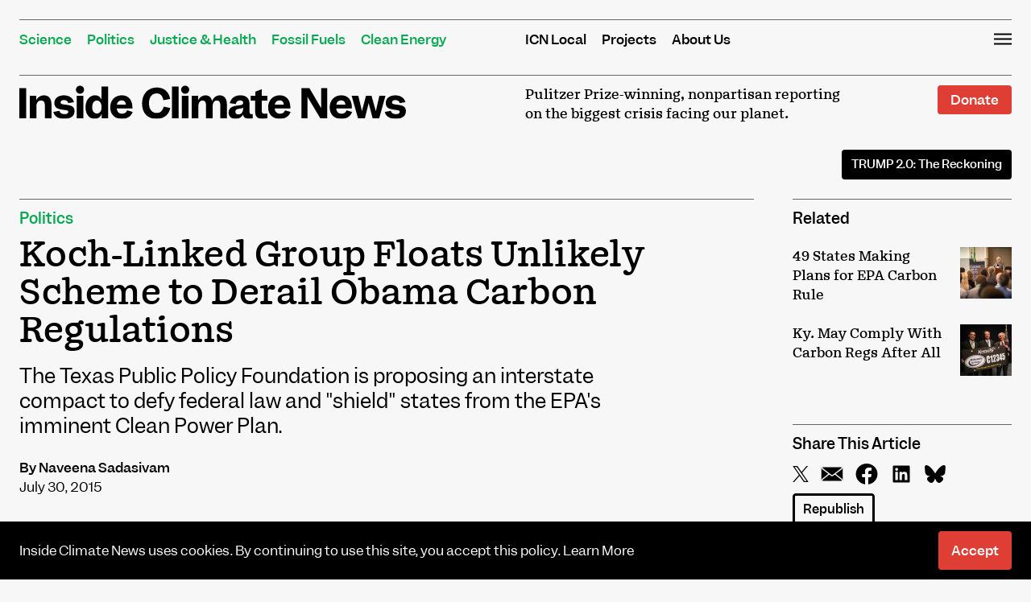

--- FILE ---
content_type: text/html; charset=UTF-8
request_url: https://insideclimatenews.org/news/30072015/koch-brothers-linked-group-floats-unlikely-scheme-derail-obama-carbon-regulations-clean-power-plan-epa-texas/
body_size: 34817
content:
<!DOCTYPE html>
<html lang="en-US">
<head><meta charset="UTF-8"><script>if(navigator.userAgent.match(/MSIE|Internet Explorer/i)||navigator.userAgent.match(/Trident\/7\..*?rv:11/i)){var href=document.location.href;if(!href.match(/[?&]nowprocket/)){if(href.indexOf("?")==-1){if(href.indexOf("#")==-1){document.location.href=href+"?nowprocket=1"}else{document.location.href=href.replace("#","?nowprocket=1#")}}else{if(href.indexOf("#")==-1){document.location.href=href+"&nowprocket=1"}else{document.location.href=href.replace("#","&nowprocket=1#")}}}}</script><script>(()=>{class RocketLazyLoadScripts{constructor(){this.v="2.0.4",this.userEvents=["keydown","keyup","mousedown","mouseup","mousemove","mouseover","mouseout","touchmove","touchstart","touchend","touchcancel","wheel","click","dblclick","input"],this.attributeEvents=["onblur","onclick","oncontextmenu","ondblclick","onfocus","onmousedown","onmouseenter","onmouseleave","onmousemove","onmouseout","onmouseover","onmouseup","onmousewheel","onscroll","onsubmit"]}async t(){this.i(),this.o(),/iP(ad|hone)/.test(navigator.userAgent)&&this.h(),this.u(),this.l(this),this.m(),this.k(this),this.p(this),this._(),await Promise.all([this.R(),this.L()]),this.lastBreath=Date.now(),this.S(this),this.P(),this.D(),this.O(),this.M(),await this.C(this.delayedScripts.normal),await this.C(this.delayedScripts.defer),await this.C(this.delayedScripts.async),await this.T(),await this.F(),await this.j(),await this.A(),window.dispatchEvent(new Event("rocket-allScriptsLoaded")),this.everythingLoaded=!0,this.lastTouchEnd&&await new Promise(t=>setTimeout(t,500-Date.now()+this.lastTouchEnd)),this.I(),this.H(),this.U(),this.W()}i(){this.CSPIssue=sessionStorage.getItem("rocketCSPIssue"),document.addEventListener("securitypolicyviolation",t=>{this.CSPIssue||"script-src-elem"!==t.violatedDirective||"data"!==t.blockedURI||(this.CSPIssue=!0,sessionStorage.setItem("rocketCSPIssue",!0))},{isRocket:!0})}o(){window.addEventListener("pageshow",t=>{this.persisted=t.persisted,this.realWindowLoadedFired=!0},{isRocket:!0}),window.addEventListener("pagehide",()=>{this.onFirstUserAction=null},{isRocket:!0})}h(){let t;function e(e){t=e}window.addEventListener("touchstart",e,{isRocket:!0}),window.addEventListener("touchend",function i(o){o.changedTouches[0]&&t.changedTouches[0]&&Math.abs(o.changedTouches[0].pageX-t.changedTouches[0].pageX)<10&&Math.abs(o.changedTouches[0].pageY-t.changedTouches[0].pageY)<10&&o.timeStamp-t.timeStamp<200&&(window.removeEventListener("touchstart",e,{isRocket:!0}),window.removeEventListener("touchend",i,{isRocket:!0}),"INPUT"===o.target.tagName&&"text"===o.target.type||(o.target.dispatchEvent(new TouchEvent("touchend",{target:o.target,bubbles:!0})),o.target.dispatchEvent(new MouseEvent("mouseover",{target:o.target,bubbles:!0})),o.target.dispatchEvent(new PointerEvent("click",{target:o.target,bubbles:!0,cancelable:!0,detail:1,clientX:o.changedTouches[0].clientX,clientY:o.changedTouches[0].clientY})),event.preventDefault()))},{isRocket:!0})}q(t){this.userActionTriggered||("mousemove"!==t.type||this.firstMousemoveIgnored?"keyup"===t.type||"mouseover"===t.type||"mouseout"===t.type||(this.userActionTriggered=!0,this.onFirstUserAction&&this.onFirstUserAction()):this.firstMousemoveIgnored=!0),"click"===t.type&&t.preventDefault(),t.stopPropagation(),t.stopImmediatePropagation(),"touchstart"===this.lastEvent&&"touchend"===t.type&&(this.lastTouchEnd=Date.now()),"click"===t.type&&(this.lastTouchEnd=0),this.lastEvent=t.type,t.composedPath&&t.composedPath()[0].getRootNode()instanceof ShadowRoot&&(t.rocketTarget=t.composedPath()[0]),this.savedUserEvents.push(t)}u(){this.savedUserEvents=[],this.userEventHandler=this.q.bind(this),this.userEvents.forEach(t=>window.addEventListener(t,this.userEventHandler,{passive:!1,isRocket:!0})),document.addEventListener("visibilitychange",this.userEventHandler,{isRocket:!0})}U(){this.userEvents.forEach(t=>window.removeEventListener(t,this.userEventHandler,{passive:!1,isRocket:!0})),document.removeEventListener("visibilitychange",this.userEventHandler,{isRocket:!0}),this.savedUserEvents.forEach(t=>{(t.rocketTarget||t.target).dispatchEvent(new window[t.constructor.name](t.type,t))})}m(){const t="return false",e=Array.from(this.attributeEvents,t=>"data-rocket-"+t),i="["+this.attributeEvents.join("],[")+"]",o="[data-rocket-"+this.attributeEvents.join("],[data-rocket-")+"]",s=(e,i,o)=>{o&&o!==t&&(e.setAttribute("data-rocket-"+i,o),e["rocket"+i]=new Function("event",o),e.setAttribute(i,t))};new MutationObserver(t=>{for(const n of t)"attributes"===n.type&&(n.attributeName.startsWith("data-rocket-")||this.everythingLoaded?n.attributeName.startsWith("data-rocket-")&&this.everythingLoaded&&this.N(n.target,n.attributeName.substring(12)):s(n.target,n.attributeName,n.target.getAttribute(n.attributeName))),"childList"===n.type&&n.addedNodes.forEach(t=>{if(t.nodeType===Node.ELEMENT_NODE)if(this.everythingLoaded)for(const i of[t,...t.querySelectorAll(o)])for(const t of i.getAttributeNames())e.includes(t)&&this.N(i,t.substring(12));else for(const e of[t,...t.querySelectorAll(i)])for(const t of e.getAttributeNames())this.attributeEvents.includes(t)&&s(e,t,e.getAttribute(t))})}).observe(document,{subtree:!0,childList:!0,attributeFilter:[...this.attributeEvents,...e]})}I(){this.attributeEvents.forEach(t=>{document.querySelectorAll("[data-rocket-"+t+"]").forEach(e=>{this.N(e,t)})})}N(t,e){const i=t.getAttribute("data-rocket-"+e);i&&(t.setAttribute(e,i),t.removeAttribute("data-rocket-"+e))}k(t){Object.defineProperty(HTMLElement.prototype,"onclick",{get(){return this.rocketonclick||null},set(e){this.rocketonclick=e,this.setAttribute(t.everythingLoaded?"onclick":"data-rocket-onclick","this.rocketonclick(event)")}})}S(t){function e(e,i){let o=e[i];e[i]=null,Object.defineProperty(e,i,{get:()=>o,set(s){t.everythingLoaded?o=s:e["rocket"+i]=o=s}})}e(document,"onreadystatechange"),e(window,"onload"),e(window,"onpageshow");try{Object.defineProperty(document,"readyState",{get:()=>t.rocketReadyState,set(e){t.rocketReadyState=e},configurable:!0}),document.readyState="loading"}catch(t){console.log("WPRocket DJE readyState conflict, bypassing")}}l(t){this.originalAddEventListener=EventTarget.prototype.addEventListener,this.originalRemoveEventListener=EventTarget.prototype.removeEventListener,this.savedEventListeners=[],EventTarget.prototype.addEventListener=function(e,i,o){o&&o.isRocket||!t.B(e,this)&&!t.userEvents.includes(e)||t.B(e,this)&&!t.userActionTriggered||e.startsWith("rocket-")||t.everythingLoaded?t.originalAddEventListener.call(this,e,i,o):(t.savedEventListeners.push({target:this,remove:!1,type:e,func:i,options:o}),"mouseenter"!==e&&"mouseleave"!==e||t.originalAddEventListener.call(this,e,t.savedUserEvents.push,o))},EventTarget.prototype.removeEventListener=function(e,i,o){o&&o.isRocket||!t.B(e,this)&&!t.userEvents.includes(e)||t.B(e,this)&&!t.userActionTriggered||e.startsWith("rocket-")||t.everythingLoaded?t.originalRemoveEventListener.call(this,e,i,o):t.savedEventListeners.push({target:this,remove:!0,type:e,func:i,options:o})}}J(t,e){this.savedEventListeners=this.savedEventListeners.filter(i=>{let o=i.type,s=i.target||window;return e!==o||t!==s||(this.B(o,s)&&(i.type="rocket-"+o),this.$(i),!1)})}H(){EventTarget.prototype.addEventListener=this.originalAddEventListener,EventTarget.prototype.removeEventListener=this.originalRemoveEventListener,this.savedEventListeners.forEach(t=>this.$(t))}$(t){t.remove?this.originalRemoveEventListener.call(t.target,t.type,t.func,t.options):this.originalAddEventListener.call(t.target,t.type,t.func,t.options)}p(t){let e;function i(e){return t.everythingLoaded?e:e.split(" ").map(t=>"load"===t||t.startsWith("load.")?"rocket-jquery-load":t).join(" ")}function o(o){function s(e){const s=o.fn[e];o.fn[e]=o.fn.init.prototype[e]=function(){return this[0]===window&&t.userActionTriggered&&("string"==typeof arguments[0]||arguments[0]instanceof String?arguments[0]=i(arguments[0]):"object"==typeof arguments[0]&&Object.keys(arguments[0]).forEach(t=>{const e=arguments[0][t];delete arguments[0][t],arguments[0][i(t)]=e})),s.apply(this,arguments),this}}if(o&&o.fn&&!t.allJQueries.includes(o)){const e={DOMContentLoaded:[],"rocket-DOMContentLoaded":[]};for(const t in e)document.addEventListener(t,()=>{e[t].forEach(t=>t())},{isRocket:!0});o.fn.ready=o.fn.init.prototype.ready=function(i){function s(){parseInt(o.fn.jquery)>2?setTimeout(()=>i.bind(document)(o)):i.bind(document)(o)}return"function"==typeof i&&(t.realDomReadyFired?!t.userActionTriggered||t.fauxDomReadyFired?s():e["rocket-DOMContentLoaded"].push(s):e.DOMContentLoaded.push(s)),o([])},s("on"),s("one"),s("off"),t.allJQueries.push(o)}e=o}t.allJQueries=[],o(window.jQuery),Object.defineProperty(window,"jQuery",{get:()=>e,set(t){o(t)}})}P(){const t=new Map;document.write=document.writeln=function(e){const i=document.currentScript,o=document.createRange(),s=i.parentElement;let n=t.get(i);void 0===n&&(n=i.nextSibling,t.set(i,n));const c=document.createDocumentFragment();o.setStart(c,0),c.appendChild(o.createContextualFragment(e)),s.insertBefore(c,n)}}async R(){return new Promise(t=>{this.userActionTriggered?t():this.onFirstUserAction=t})}async L(){return new Promise(t=>{document.addEventListener("DOMContentLoaded",()=>{this.realDomReadyFired=!0,t()},{isRocket:!0})})}async j(){return this.realWindowLoadedFired?Promise.resolve():new Promise(t=>{window.addEventListener("load",t,{isRocket:!0})})}M(){this.pendingScripts=[];this.scriptsMutationObserver=new MutationObserver(t=>{for(const e of t)e.addedNodes.forEach(t=>{"SCRIPT"!==t.tagName||t.noModule||t.isWPRocket||this.pendingScripts.push({script:t,promise:new Promise(e=>{const i=()=>{const i=this.pendingScripts.findIndex(e=>e.script===t);i>=0&&this.pendingScripts.splice(i,1),e()};t.addEventListener("load",i,{isRocket:!0}),t.addEventListener("error",i,{isRocket:!0}),setTimeout(i,1e3)})})})}),this.scriptsMutationObserver.observe(document,{childList:!0,subtree:!0})}async F(){await this.X(),this.pendingScripts.length?(await this.pendingScripts[0].promise,await this.F()):this.scriptsMutationObserver.disconnect()}D(){this.delayedScripts={normal:[],async:[],defer:[]},document.querySelectorAll("script[type$=rocketlazyloadscript]").forEach(t=>{t.hasAttribute("data-rocket-src")?t.hasAttribute("async")&&!1!==t.async?this.delayedScripts.async.push(t):t.hasAttribute("defer")&&!1!==t.defer||"module"===t.getAttribute("data-rocket-type")?this.delayedScripts.defer.push(t):this.delayedScripts.normal.push(t):this.delayedScripts.normal.push(t)})}async _(){await this.L();let t=[];document.querySelectorAll("script[type$=rocketlazyloadscript][data-rocket-src]").forEach(e=>{let i=e.getAttribute("data-rocket-src");if(i&&!i.startsWith("data:")){i.startsWith("//")&&(i=location.protocol+i);try{const o=new URL(i).origin;o!==location.origin&&t.push({src:o,crossOrigin:e.crossOrigin||"module"===e.getAttribute("data-rocket-type")})}catch(t){}}}),t=[...new Map(t.map(t=>[JSON.stringify(t),t])).values()],this.Y(t,"preconnect")}async G(t){if(await this.K(),!0!==t.noModule||!("noModule"in HTMLScriptElement.prototype))return new Promise(e=>{let i;function o(){(i||t).setAttribute("data-rocket-status","executed"),e()}try{if(navigator.userAgent.includes("Firefox/")||""===navigator.vendor||this.CSPIssue)i=document.createElement("script"),[...t.attributes].forEach(t=>{let e=t.nodeName;"type"!==e&&("data-rocket-type"===e&&(e="type"),"data-rocket-src"===e&&(e="src"),i.setAttribute(e,t.nodeValue))}),t.text&&(i.text=t.text),t.nonce&&(i.nonce=t.nonce),i.hasAttribute("src")?(i.addEventListener("load",o,{isRocket:!0}),i.addEventListener("error",()=>{i.setAttribute("data-rocket-status","failed-network"),e()},{isRocket:!0}),setTimeout(()=>{i.isConnected||e()},1)):(i.text=t.text,o()),i.isWPRocket=!0,t.parentNode.replaceChild(i,t);else{const i=t.getAttribute("data-rocket-type"),s=t.getAttribute("data-rocket-src");i?(t.type=i,t.removeAttribute("data-rocket-type")):t.removeAttribute("type"),t.addEventListener("load",o,{isRocket:!0}),t.addEventListener("error",i=>{this.CSPIssue&&i.target.src.startsWith("data:")?(console.log("WPRocket: CSP fallback activated"),t.removeAttribute("src"),this.G(t).then(e)):(t.setAttribute("data-rocket-status","failed-network"),e())},{isRocket:!0}),s?(t.fetchPriority="high",t.removeAttribute("data-rocket-src"),t.src=s):t.src="data:text/javascript;base64,"+window.btoa(unescape(encodeURIComponent(t.text)))}}catch(i){t.setAttribute("data-rocket-status","failed-transform"),e()}});t.setAttribute("data-rocket-status","skipped")}async C(t){const e=t.shift();return e?(e.isConnected&&await this.G(e),this.C(t)):Promise.resolve()}O(){this.Y([...this.delayedScripts.normal,...this.delayedScripts.defer,...this.delayedScripts.async],"preload")}Y(t,e){this.trash=this.trash||[];let i=!0;var o=document.createDocumentFragment();t.forEach(t=>{const s=t.getAttribute&&t.getAttribute("data-rocket-src")||t.src;if(s&&!s.startsWith("data:")){const n=document.createElement("link");n.href=s,n.rel=e,"preconnect"!==e&&(n.as="script",n.fetchPriority=i?"high":"low"),t.getAttribute&&"module"===t.getAttribute("data-rocket-type")&&(n.crossOrigin=!0),t.crossOrigin&&(n.crossOrigin=t.crossOrigin),t.integrity&&(n.integrity=t.integrity),t.nonce&&(n.nonce=t.nonce),o.appendChild(n),this.trash.push(n),i=!1}}),document.head.appendChild(o)}W(){this.trash.forEach(t=>t.remove())}async T(){try{document.readyState="interactive"}catch(t){}this.fauxDomReadyFired=!0;try{await this.K(),this.J(document,"readystatechange"),document.dispatchEvent(new Event("rocket-readystatechange")),await this.K(),document.rocketonreadystatechange&&document.rocketonreadystatechange(),await this.K(),this.J(document,"DOMContentLoaded"),document.dispatchEvent(new Event("rocket-DOMContentLoaded")),await this.K(),this.J(window,"DOMContentLoaded"),window.dispatchEvent(new Event("rocket-DOMContentLoaded"))}catch(t){console.error(t)}}async A(){try{document.readyState="complete"}catch(t){}try{await this.K(),this.J(document,"readystatechange"),document.dispatchEvent(new Event("rocket-readystatechange")),await this.K(),document.rocketonreadystatechange&&document.rocketonreadystatechange(),await this.K(),this.J(window,"load"),window.dispatchEvent(new Event("rocket-load")),await this.K(),window.rocketonload&&window.rocketonload(),await this.K(),this.allJQueries.forEach(t=>t(window).trigger("rocket-jquery-load")),await this.K(),this.J(window,"pageshow");const t=new Event("rocket-pageshow");t.persisted=this.persisted,window.dispatchEvent(t),await this.K(),window.rocketonpageshow&&window.rocketonpageshow({persisted:this.persisted})}catch(t){console.error(t)}}async K(){Date.now()-this.lastBreath>45&&(await this.X(),this.lastBreath=Date.now())}async X(){return document.hidden?new Promise(t=>setTimeout(t)):new Promise(t=>requestAnimationFrame(t))}B(t,e){return e===document&&"readystatechange"===t||(e===document&&"DOMContentLoaded"===t||(e===window&&"DOMContentLoaded"===t||(e===window&&"load"===t||e===window&&"pageshow"===t)))}static run(){(new RocketLazyLoadScripts).t()}}RocketLazyLoadScripts.run()})();</script>

<meta name="viewport" content="width=device-width, initial-scale=1">
<link rel="profile" href="https://gmpg.org/xfn/11">
<link rel="pingback" href="https://insideclimatenews.org/xmlrpc.php">

<meta name='robots' content='index, follow, max-image-preview:large, max-snippet:-1, max-video-preview:-1' />

<!-- Google Tag Manager for WordPress by gtm4wp.com -->
<script data-cfasync="false" data-pagespeed-no-defer>
	var gtm4wp_datalayer_name = "dataLayer";
	var dataLayer = dataLayer || [];
</script>
<!-- End Google Tag Manager for WordPress by gtm4wp.com -->
<!-- Global site tag (gtag.js) - Google Analytics -->
<script type="rocketlazyloadscript" async data-rocket-src="https://www.googletagmanager.com/gtag/js?id=UA-2208526-3"></script>
<script type="rocketlazyloadscript">
  window.dataLayer = window.dataLayer || [];
  function gtag(){dataLayer.push(arguments);}
  gtag('js', new Date());

  gtag('config', 'UA-2208526-3');
</script>

	
	<!-- This site is optimized with the Yoast SEO plugin v26.7 - https://yoast.com/wordpress/plugins/seo/ -->
	<title>Koch-Linked Group Floats Unlikely Scheme to Derail Obama Carbon Regulations - Inside Climate News</title>
<link data-rocket-prefetch href="https://www.google-analytics.com" rel="dns-prefetch">
<link data-rocket-prefetch href="https://www.googletagmanager.com" rel="dns-prefetch">
<link data-rocket-prefetch href="https://loader.wisepops.com" rel="dns-prefetch">
<link data-rocket-prefetch href="https://cdn.knightlab.com" rel="dns-prefetch">
<link data-rocket-prefetch href="https://stats.wp.com" rel="dns-prefetch">
<style id="wpr-usedcss">img:is([sizes=auto i],[sizes^="auto," i]){contain-intrinsic-size:3000px 1500px}img.emoji{display:inline!important;border:none!important;box-shadow:none!important;height:1em!important;width:1em!important;margin:0 .07em!important;vertical-align:-.1em!important;background:0 0!important;padding:0!important}:where(.wp-block-button__link){border-radius:9999px;box-shadow:none;padding:calc(.667em + 2px) calc(1.333em + 2px);text-decoration:none}:root :where(.wp-block-button .wp-block-button__link.is-style-outline),:root :where(.wp-block-button.is-style-outline>.wp-block-button__link){border:2px solid;padding:.667em 1.333em}:root :where(.wp-block-button .wp-block-button__link.is-style-outline:not(.has-text-color)),:root :where(.wp-block-button.is-style-outline>.wp-block-button__link:not(.has-text-color)){color:currentColor}:root :where(.wp-block-button .wp-block-button__link.is-style-outline:not(.has-background)),:root :where(.wp-block-button.is-style-outline>.wp-block-button__link:not(.has-background)){background-color:initial;background-image:none}:where(.wp-block-calendar table:not(.has-background) th){background:#ddd}:where(.wp-block-columns){margin-bottom:1.75em}:where(.wp-block-columns.has-background){padding:1.25em 2.375em}:where(.wp-block-post-comments input[type=submit]){border:none}:where(.wp-block-cover-image:not(.has-text-color)),:where(.wp-block-cover:not(.has-text-color)){color:#fff}:where(.wp-block-cover-image.is-light:not(.has-text-color)),:where(.wp-block-cover.is-light:not(.has-text-color)){color:#000}:root :where(.wp-block-cover h1:not(.has-text-color)),:root :where(.wp-block-cover h2:not(.has-text-color)),:root :where(.wp-block-cover h3:not(.has-text-color)),:root :where(.wp-block-cover h4:not(.has-text-color)),:root :where(.wp-block-cover h5:not(.has-text-color)),:root :where(.wp-block-cover h6:not(.has-text-color)),:root :where(.wp-block-cover p:not(.has-text-color)){color:inherit}:where(.wp-block-file){margin-bottom:1.5em}:where(.wp-block-file__button){border-radius:2em;display:inline-block;padding:.5em 1em}:where(.wp-block-file__button):where(a):active,:where(.wp-block-file__button):where(a):focus,:where(.wp-block-file__button):where(a):hover,:where(.wp-block-file__button):where(a):visited{box-shadow:none;color:#fff;opacity:.85;text-decoration:none}:where(.wp-block-form-input__input){font-size:1em;margin-bottom:.5em;padding:0 .5em}:where(.wp-block-form-input__input)[type=date],:where(.wp-block-form-input__input)[type=datetime-local],:where(.wp-block-form-input__input)[type=datetime],:where(.wp-block-form-input__input)[type=email],:where(.wp-block-form-input__input)[type=month],:where(.wp-block-form-input__input)[type=number],:where(.wp-block-form-input__input)[type=password],:where(.wp-block-form-input__input)[type=search],:where(.wp-block-form-input__input)[type=tel],:where(.wp-block-form-input__input)[type=text],:where(.wp-block-form-input__input)[type=time],:where(.wp-block-form-input__input)[type=url],:where(.wp-block-form-input__input)[type=week]{border-style:solid;border-width:1px;line-height:2;min-height:2em}:where(.wp-block-group.wp-block-group-is-layout-constrained){position:relative}:root :where(.wp-block-image.is-style-rounded img,.wp-block-image .is-style-rounded img){border-radius:9999px}:where(.wp-block-latest-comments:not([style*=line-height] .wp-block-latest-comments__comment)){line-height:1.1}:where(.wp-block-latest-comments:not([style*=line-height] .wp-block-latest-comments__comment-excerpt p)){line-height:1.8}:root :where(.wp-block-latest-posts.is-grid){padding:0}:root :where(.wp-block-latest-posts.wp-block-latest-posts__list){padding-left:0}ol,ul{box-sizing:border-box}:root :where(.wp-block-list.has-background){padding:1.25em 2.375em}:where(.wp-block-navigation.has-background .wp-block-navigation-item a:not(.wp-element-button)),:where(.wp-block-navigation.has-background .wp-block-navigation-submenu a:not(.wp-element-button)){padding:.5em 1em}:where(.wp-block-navigation .wp-block-navigation__submenu-container .wp-block-navigation-item a:not(.wp-element-button)),:where(.wp-block-navigation .wp-block-navigation__submenu-container .wp-block-navigation-submenu a:not(.wp-element-button)),:where(.wp-block-navigation .wp-block-navigation__submenu-container .wp-block-navigation-submenu button.wp-block-navigation-item__content),:where(.wp-block-navigation .wp-block-navigation__submenu-container .wp-block-pages-list__item button.wp-block-navigation-item__content){padding:.5em 1em}:root :where(p.has-background){padding:1.25em 2.375em}:where(p.has-text-color:not(.has-link-color)) a{color:inherit}:where(.wp-block-post-comments-form input:not([type=submit])),:where(.wp-block-post-comments-form textarea){border:1px solid #949494;font-family:inherit;font-size:1em}:where(.wp-block-post-comments-form input:where(:not([type=submit]):not([type=checkbox]))),:where(.wp-block-post-comments-form textarea){padding:calc(.667em + 2px)}:where(.wp-block-post-excerpt){box-sizing:border-box;margin-bottom:var(--wp--style--block-gap);margin-top:var(--wp--style--block-gap)}:where(.wp-block-preformatted.has-background){padding:1.25em 2.375em}:where(.wp-block-search__button){border:1px solid #ccc;padding:6px 10px}:where(.wp-block-search__input){appearance:none;border:1px solid #949494;flex-grow:1;font-family:inherit;font-size:inherit;font-style:inherit;font-weight:inherit;letter-spacing:inherit;line-height:inherit;margin-left:0;margin-right:0;min-width:3rem;padding:8px;text-decoration:unset!important;text-transform:inherit}:where(.wp-block-search__button-inside .wp-block-search__inside-wrapper){background-color:#fff;border:1px solid #949494;box-sizing:border-box;padding:4px}:where(.wp-block-search__button-inside .wp-block-search__inside-wrapper) .wp-block-search__input{border:none;border-radius:0;padding:0 4px}:where(.wp-block-search__button-inside .wp-block-search__inside-wrapper) .wp-block-search__input:focus{outline:0}:where(.wp-block-search__button-inside .wp-block-search__inside-wrapper) :where(.wp-block-search__button){padding:4px 8px}:root :where(.wp-block-separator.is-style-dots){height:auto;line-height:1;text-align:center}:root :where(.wp-block-separator.is-style-dots):before{color:currentColor;content:"···";font-family:serif;font-size:1.5em;letter-spacing:2em;padding-left:2em}:root :where(.wp-block-site-logo.is-style-rounded){border-radius:9999px}:where(.wp-block-social-links:not(.is-style-logos-only)) .wp-social-link{background-color:#f0f0f0;color:#444}:where(.wp-block-social-links:not(.is-style-logos-only)) .wp-social-link-amazon{background-color:#f90;color:#fff}:where(.wp-block-social-links:not(.is-style-logos-only)) .wp-social-link-bandcamp{background-color:#1ea0c3;color:#fff}:where(.wp-block-social-links:not(.is-style-logos-only)) .wp-social-link-behance{background-color:#0757fe;color:#fff}:where(.wp-block-social-links:not(.is-style-logos-only)) .wp-social-link-bluesky{background-color:#0a7aff;color:#fff}:where(.wp-block-social-links:not(.is-style-logos-only)) .wp-social-link-codepen{background-color:#1e1f26;color:#fff}:where(.wp-block-social-links:not(.is-style-logos-only)) .wp-social-link-deviantart{background-color:#02e49b;color:#fff}:where(.wp-block-social-links:not(.is-style-logos-only)) .wp-social-link-discord{background-color:#5865f2;color:#fff}:where(.wp-block-social-links:not(.is-style-logos-only)) .wp-social-link-dribbble{background-color:#e94c89;color:#fff}:where(.wp-block-social-links:not(.is-style-logos-only)) .wp-social-link-dropbox{background-color:#4280ff;color:#fff}:where(.wp-block-social-links:not(.is-style-logos-only)) .wp-social-link-etsy{background-color:#f45800;color:#fff}:where(.wp-block-social-links:not(.is-style-logos-only)) .wp-social-link-facebook{background-color:#0866ff;color:#fff}:where(.wp-block-social-links:not(.is-style-logos-only)) .wp-social-link-fivehundredpx{background-color:#000;color:#fff}:where(.wp-block-social-links:not(.is-style-logos-only)) .wp-social-link-flickr{background-color:#0461dd;color:#fff}:where(.wp-block-social-links:not(.is-style-logos-only)) .wp-social-link-foursquare{background-color:#e65678;color:#fff}:where(.wp-block-social-links:not(.is-style-logos-only)) .wp-social-link-github{background-color:#24292d;color:#fff}:where(.wp-block-social-links:not(.is-style-logos-only)) .wp-social-link-goodreads{background-color:#eceadd;color:#382110}:where(.wp-block-social-links:not(.is-style-logos-only)) .wp-social-link-google{background-color:#ea4434;color:#fff}:where(.wp-block-social-links:not(.is-style-logos-only)) .wp-social-link-gravatar{background-color:#1d4fc4;color:#fff}:where(.wp-block-social-links:not(.is-style-logos-only)) .wp-social-link-instagram{background-color:#f00075;color:#fff}:where(.wp-block-social-links:not(.is-style-logos-only)) .wp-social-link-lastfm{background-color:#e21b24;color:#fff}:where(.wp-block-social-links:not(.is-style-logos-only)) .wp-social-link-linkedin{background-color:#0d66c2;color:#fff}:where(.wp-block-social-links:not(.is-style-logos-only)) .wp-social-link-mastodon{background-color:#3288d4;color:#fff}:where(.wp-block-social-links:not(.is-style-logos-only)) .wp-social-link-medium{background-color:#000;color:#fff}:where(.wp-block-social-links:not(.is-style-logos-only)) .wp-social-link-meetup{background-color:#f6405f;color:#fff}:where(.wp-block-social-links:not(.is-style-logos-only)) .wp-social-link-patreon{background-color:#000;color:#fff}:where(.wp-block-social-links:not(.is-style-logos-only)) .wp-social-link-pinterest{background-color:#e60122;color:#fff}:where(.wp-block-social-links:not(.is-style-logos-only)) .wp-social-link-pocket{background-color:#ef4155;color:#fff}:where(.wp-block-social-links:not(.is-style-logos-only)) .wp-social-link-reddit{background-color:#ff4500;color:#fff}:where(.wp-block-social-links:not(.is-style-logos-only)) .wp-social-link-skype{background-color:#0478d7;color:#fff}:where(.wp-block-social-links:not(.is-style-logos-only)) .wp-social-link-snapchat{background-color:#fefc00;color:#fff;stroke:#000}:where(.wp-block-social-links:not(.is-style-logos-only)) .wp-social-link-soundcloud{background-color:#ff5600;color:#fff}:where(.wp-block-social-links:not(.is-style-logos-only)) .wp-social-link-spotify{background-color:#1bd760;color:#fff}:where(.wp-block-social-links:not(.is-style-logos-only)) .wp-social-link-telegram{background-color:#2aabee;color:#fff}:where(.wp-block-social-links:not(.is-style-logos-only)) .wp-social-link-threads{background-color:#000;color:#fff}:where(.wp-block-social-links:not(.is-style-logos-only)) .wp-social-link-tiktok{background-color:#000;color:#fff}:where(.wp-block-social-links:not(.is-style-logos-only)) .wp-social-link-tumblr{background-color:#011835;color:#fff}:where(.wp-block-social-links:not(.is-style-logos-only)) .wp-social-link-twitch{background-color:#6440a4;color:#fff}:where(.wp-block-social-links:not(.is-style-logos-only)) .wp-social-link-twitter{background-color:#1da1f2;color:#fff}:where(.wp-block-social-links:not(.is-style-logos-only)) .wp-social-link-vimeo{background-color:#1eb7ea;color:#fff}:where(.wp-block-social-links:not(.is-style-logos-only)) .wp-social-link-vk{background-color:#4680c2;color:#fff}:where(.wp-block-social-links:not(.is-style-logos-only)) .wp-social-link-wordpress{background-color:#3499cd;color:#fff}:where(.wp-block-social-links:not(.is-style-logos-only)) .wp-social-link-whatsapp{background-color:#25d366;color:#fff}:where(.wp-block-social-links:not(.is-style-logos-only)) .wp-social-link-x{background-color:#000;color:#fff}:where(.wp-block-social-links:not(.is-style-logos-only)) .wp-social-link-yelp{background-color:#d32422;color:#fff}:where(.wp-block-social-links:not(.is-style-logos-only)) .wp-social-link-youtube{background-color:red;color:#fff}:where(.wp-block-social-links.is-style-logos-only) .wp-social-link{background:0 0}:where(.wp-block-social-links.is-style-logos-only) .wp-social-link svg{height:1.25em;width:1.25em}:where(.wp-block-social-links.is-style-logos-only) .wp-social-link-amazon{color:#f90}:where(.wp-block-social-links.is-style-logos-only) .wp-social-link-bandcamp{color:#1ea0c3}:where(.wp-block-social-links.is-style-logos-only) .wp-social-link-behance{color:#0757fe}:where(.wp-block-social-links.is-style-logos-only) .wp-social-link-bluesky{color:#0a7aff}:where(.wp-block-social-links.is-style-logos-only) .wp-social-link-codepen{color:#1e1f26}:where(.wp-block-social-links.is-style-logos-only) .wp-social-link-deviantart{color:#02e49b}:where(.wp-block-social-links.is-style-logos-only) .wp-social-link-discord{color:#5865f2}:where(.wp-block-social-links.is-style-logos-only) .wp-social-link-dribbble{color:#e94c89}:where(.wp-block-social-links.is-style-logos-only) .wp-social-link-dropbox{color:#4280ff}:where(.wp-block-social-links.is-style-logos-only) .wp-social-link-etsy{color:#f45800}:where(.wp-block-social-links.is-style-logos-only) .wp-social-link-facebook{color:#0866ff}:where(.wp-block-social-links.is-style-logos-only) .wp-social-link-fivehundredpx{color:#000}:where(.wp-block-social-links.is-style-logos-only) .wp-social-link-flickr{color:#0461dd}:where(.wp-block-social-links.is-style-logos-only) .wp-social-link-foursquare{color:#e65678}:where(.wp-block-social-links.is-style-logos-only) .wp-social-link-github{color:#24292d}:where(.wp-block-social-links.is-style-logos-only) .wp-social-link-goodreads{color:#382110}:where(.wp-block-social-links.is-style-logos-only) .wp-social-link-google{color:#ea4434}:where(.wp-block-social-links.is-style-logos-only) .wp-social-link-gravatar{color:#1d4fc4}:where(.wp-block-social-links.is-style-logos-only) .wp-social-link-instagram{color:#f00075}:where(.wp-block-social-links.is-style-logos-only) .wp-social-link-lastfm{color:#e21b24}:where(.wp-block-social-links.is-style-logos-only) .wp-social-link-linkedin{color:#0d66c2}:where(.wp-block-social-links.is-style-logos-only) .wp-social-link-mastodon{color:#3288d4}:where(.wp-block-social-links.is-style-logos-only) .wp-social-link-medium{color:#000}:where(.wp-block-social-links.is-style-logos-only) .wp-social-link-meetup{color:#f6405f}:where(.wp-block-social-links.is-style-logos-only) .wp-social-link-patreon{color:#000}:where(.wp-block-social-links.is-style-logos-only) .wp-social-link-pinterest{color:#e60122}:where(.wp-block-social-links.is-style-logos-only) .wp-social-link-pocket{color:#ef4155}:where(.wp-block-social-links.is-style-logos-only) .wp-social-link-reddit{color:#ff4500}:where(.wp-block-social-links.is-style-logos-only) .wp-social-link-skype{color:#0478d7}:where(.wp-block-social-links.is-style-logos-only) .wp-social-link-snapchat{color:#fff;stroke:#000}:where(.wp-block-social-links.is-style-logos-only) .wp-social-link-soundcloud{color:#ff5600}:where(.wp-block-social-links.is-style-logos-only) .wp-social-link-spotify{color:#1bd760}:where(.wp-block-social-links.is-style-logos-only) .wp-social-link-telegram{color:#2aabee}:where(.wp-block-social-links.is-style-logos-only) .wp-social-link-threads{color:#000}:where(.wp-block-social-links.is-style-logos-only) .wp-social-link-tiktok{color:#000}:where(.wp-block-social-links.is-style-logos-only) .wp-social-link-tumblr{color:#011835}:where(.wp-block-social-links.is-style-logos-only) .wp-social-link-twitch{color:#6440a4}:where(.wp-block-social-links.is-style-logos-only) .wp-social-link-twitter{color:#1da1f2}:where(.wp-block-social-links.is-style-logos-only) .wp-social-link-vimeo{color:#1eb7ea}:where(.wp-block-social-links.is-style-logos-only) .wp-social-link-vk{color:#4680c2}:where(.wp-block-social-links.is-style-logos-only) .wp-social-link-whatsapp{color:#25d366}:where(.wp-block-social-links.is-style-logos-only) .wp-social-link-wordpress{color:#3499cd}:where(.wp-block-social-links.is-style-logos-only) .wp-social-link-x{color:#000}:where(.wp-block-social-links.is-style-logos-only) .wp-social-link-yelp{color:#d32422}:where(.wp-block-social-links.is-style-logos-only) .wp-social-link-youtube{color:red}:root :where(.wp-block-social-links .wp-social-link a){padding:.25em}:root :where(.wp-block-social-links.is-style-logos-only .wp-social-link a){padding:0}:root :where(.wp-block-social-links.is-style-pill-shape .wp-social-link a){padding-left:.6666666667em;padding-right:.6666666667em}:root :where(.wp-block-tag-cloud.is-style-outline){display:flex;flex-wrap:wrap;gap:1ch}:root :where(.wp-block-tag-cloud.is-style-outline a){border:1px solid;font-size:unset!important;margin-right:0;padding:1ch 2ch;text-decoration:none!important}:root :where(.wp-block-table-of-contents){box-sizing:border-box}:where(.wp-block-term-description){box-sizing:border-box;margin-bottom:var(--wp--style--block-gap);margin-top:var(--wp--style--block-gap)}:where(pre.wp-block-verse){font-family:inherit}.entry-content{counter-reset:footnotes}:root{--wp-block-synced-color:#7a00df;--wp-block-synced-color--rgb:122,0,223;--wp-bound-block-color:var(--wp-block-synced-color);--wp-editor-canvas-background:#ddd;--wp-admin-theme-color:#007cba;--wp-admin-theme-color--rgb:0,124,186;--wp-admin-theme-color-darker-10:#006ba1;--wp-admin-theme-color-darker-10--rgb:0,107,160.5;--wp-admin-theme-color-darker-20:#005a87;--wp-admin-theme-color-darker-20--rgb:0,90,135;--wp-admin-border-width-focus:2px}@media (min-resolution:192dpi){:root{--wp-admin-border-width-focus:1.5px}}:root{--wp--preset--font-size--normal:16px;--wp--preset--font-size--huge:42px}.screen-reader-text{border:0;clip-path:inset(50%);height:1px;margin:-1px;overflow:hidden;padding:0;position:absolute;width:1px;word-wrap:normal!important}.screen-reader-text:focus{background-color:#ddd;clip-path:none;color:#444;display:block;font-size:1em;height:auto;left:5px;line-height:normal;padding:15px 23px 14px;text-decoration:none;top:5px;width:auto;z-index:100000}html :where(.has-border-color){border-style:solid}html :where([style*=border-top-color]){border-top-style:solid}html :where([style*=border-right-color]){border-right-style:solid}html :where([style*=border-bottom-color]){border-bottom-style:solid}html :where([style*=border-left-color]){border-left-style:solid}html :where([style*=border-width]){border-style:solid}html :where([style*=border-top-width]){border-top-style:solid}html :where([style*=border-right-width]){border-right-style:solid}html :where([style*=border-bottom-width]){border-bottom-style:solid}html :where([style*=border-left-width]){border-left-style:solid}html :where(img[class*=wp-image-]){height:auto;max-width:100%}:where(figure){margin:0 0 1em}html :where(.is-position-sticky){--wp-admin--admin-bar--position-offset:var(--wp-admin--admin-bar--height,0px)}@media screen and (max-width:600px){html :where(.is-position-sticky){--wp-admin--admin-bar--position-offset:0px}}:root{--wp--preset--aspect-ratio--square:1;--wp--preset--aspect-ratio--4-3:4/3;--wp--preset--aspect-ratio--3-4:3/4;--wp--preset--aspect-ratio--3-2:3/2;--wp--preset--aspect-ratio--2-3:2/3;--wp--preset--aspect-ratio--16-9:16/9;--wp--preset--aspect-ratio--9-16:9/16;--wp--preset--color--black:#000000;--wp--preset--color--cyan-bluish-gray:#abb8c3;--wp--preset--color--white:#ffffff;--wp--preset--color--pale-pink:#f78da7;--wp--preset--color--vivid-red:#cf2e2e;--wp--preset--color--luminous-vivid-orange:#ff6900;--wp--preset--color--luminous-vivid-amber:#fcb900;--wp--preset--color--light-green-cyan:#7bdcb5;--wp--preset--color--vivid-green-cyan:#00d084;--wp--preset--color--pale-cyan-blue:#8ed1fc;--wp--preset--color--vivid-cyan-blue:#0693e3;--wp--preset--color--vivid-purple:#9b51e0;--wp--preset--gradient--vivid-cyan-blue-to-vivid-purple:linear-gradient(135deg,rgb(6, 147, 227) 0%,rgb(155, 81, 224) 100%);--wp--preset--gradient--light-green-cyan-to-vivid-green-cyan:linear-gradient(135deg,rgb(122, 220, 180) 0%,rgb(0, 208, 130) 100%);--wp--preset--gradient--luminous-vivid-amber-to-luminous-vivid-orange:linear-gradient(135deg,rgb(252, 185, 0) 0%,rgb(255, 105, 0) 100%);--wp--preset--gradient--luminous-vivid-orange-to-vivid-red:linear-gradient(135deg,rgb(255, 105, 0) 0%,rgb(207, 46, 46) 100%);--wp--preset--gradient--very-light-gray-to-cyan-bluish-gray:linear-gradient(135deg,rgb(238, 238, 238) 0%,rgb(169, 184, 195) 100%);--wp--preset--gradient--cool-to-warm-spectrum:linear-gradient(135deg,rgb(74, 234, 220) 0%,rgb(151, 120, 209) 20%,rgb(207, 42, 186) 40%,rgb(238, 44, 130) 60%,rgb(251, 105, 98) 80%,rgb(254, 248, 76) 100%);--wp--preset--gradient--blush-light-purple:linear-gradient(135deg,rgb(255, 206, 236) 0%,rgb(152, 150, 240) 100%);--wp--preset--gradient--blush-bordeaux:linear-gradient(135deg,rgb(254, 205, 165) 0%,rgb(254, 45, 45) 50%,rgb(107, 0, 62) 100%);--wp--preset--gradient--luminous-dusk:linear-gradient(135deg,rgb(255, 203, 112) 0%,rgb(199, 81, 192) 50%,rgb(65, 88, 208) 100%);--wp--preset--gradient--pale-ocean:linear-gradient(135deg,rgb(255, 245, 203) 0%,rgb(182, 227, 212) 50%,rgb(51, 167, 181) 100%);--wp--preset--gradient--electric-grass:linear-gradient(135deg,rgb(202, 248, 128) 0%,rgb(113, 206, 126) 100%);--wp--preset--gradient--midnight:linear-gradient(135deg,rgb(2, 3, 129) 0%,rgb(40, 116, 252) 100%);--wp--preset--font-size--small:13px;--wp--preset--font-size--medium:20px;--wp--preset--font-size--large:36px;--wp--preset--font-size--x-large:42px;--wp--preset--spacing--20:0.44rem;--wp--preset--spacing--30:0.67rem;--wp--preset--spacing--40:1rem;--wp--preset--spacing--50:1.5rem;--wp--preset--spacing--60:2.25rem;--wp--preset--spacing--70:3.38rem;--wp--preset--spacing--80:5.06rem;--wp--preset--shadow--natural:6px 6px 9px rgba(0, 0, 0, .2);--wp--preset--shadow--deep:12px 12px 50px rgba(0, 0, 0, .4);--wp--preset--shadow--sharp:6px 6px 0px rgba(0, 0, 0, .2);--wp--preset--shadow--outlined:6px 6px 0px -3px rgb(255, 255, 255),6px 6px rgb(0, 0, 0);--wp--preset--shadow--crisp:6px 6px 0px rgb(0, 0, 0)}:where(.is-layout-flex){gap:.5em}:where(.is-layout-grid){gap:.5em}:where(.wp-block-columns.is-layout-flex){gap:2em}:where(.wp-block-columns.is-layout-grid){gap:2em}:where(.wp-block-post-template.is-layout-flex){gap:1.25em}:where(.wp-block-post-template.is-layout-grid){gap:1.25em}@font-face{font-display:swap;font-family:Doyle;font-weight:400;src:url(https://insideclimatenews.org/wp-content/themes/insideclimatenews/fonts/doyle/Doyle-Regular.woff2) format("woff2"),url(https://insideclimatenews.org/wp-content/themes/insideclimatenews/fonts/doyle/Doyle-Regular.woff) format("woff"),url(https://insideclimatenews.org/wp-content/themes/insideclimatenews/fonts/doyle/Doyle-Regular.eot) format("embedded-opentype")}@font-face{font-display:swap;font-family:Garnett;font-weight:400;src:url(https://insideclimatenews.org/wp-content/themes/insideclimatenews/fonts/garnett/Garnett-Regular.woff2) format("woff2"),url(https://insideclimatenews.org/wp-content/themes/insideclimatenews/fonts/garnett/Garnett-Regular.woff) format("woff"),url(https://insideclimatenews.org/wp-content/themes/insideclimatenews/fonts/garnett/Garnett-Regular.eot) format("embedded-opentype")}@font-face{font-display:swap;font-family:Garnett;font-weight:500;src:url(https://insideclimatenews.org/wp-content/themes/insideclimatenews/fonts/garnett/Garnett-Medium.woff2) format("woff2"),url(https://insideclimatenews.org/wp-content/themes/insideclimatenews/fonts/garnett/Garnett-Medium.woff) format("woff"),url(https://insideclimatenews.org/wp-content/themes/insideclimatenews/fonts/garnett/Garnett-Medium.eot) format("embedded-opentype")}@font-face{font-display:swap;font-family:Garnett;font-weight:700;src:url(https://insideclimatenews.org/wp-content/themes/insideclimatenews/fonts/garnett/Garnett-Semibold.woff2) format("woff2"),url(https://insideclimatenews.org/wp-content/themes/insideclimatenews/fonts/garnett/Garnett-Semibold.woff) format("woff"),url(https://insideclimatenews.org/wp-content/themes/insideclimatenews/fonts/garnett/Garnett-Semibold.eot) format("embedded-opentype")}@font-face{font-display:swap;font-family:Tiempos;font-style:normal;font-weight:400;src:url(https://insideclimatenews.org/wp-content/themes/insideclimatenews/fonts/tiempos/tiempos-text-web-regular.woff2) format("woff2"),url(https://insideclimatenews.org/wp-content/themes/insideclimatenews/fonts/tiempos/tiempos-text-web-regular.woff) format("woff"),url(https://insideclimatenews.org/wp-content/themes/insideclimatenews/fonts/tiempos/tiempos-text-web-regular.eot) format("embedded-opentype")}@font-face{font-display:swap;font-family:Tiempos;font-style:normal;font-weight:700;src:url(https://insideclimatenews.org/wp-content/themes/insideclimatenews/fonts/tiempos/tiempos-text-web-semibold.woff2) format("woff2"),url(https://insideclimatenews.org/wp-content/themes/insideclimatenews/fonts/tiempos/tiempos-text-web-semibold.woff) format("woff"),url(https://insideclimatenews.org/wp-content/themes/insideclimatenews/fonts/tiempos/tiempos-text-web-semibold.eot) format("embedded-opentype")}html{font-family:sans-serif;-webkit-text-size-adjust:100%;-ms-text-size-adjust:100%}body{margin:0}article,aside,details,figcaption,figure,footer,header,main,nav,section,summary{display:block}audio,canvas,progress,video{display:inline-block;vertical-align:baseline}audio:not([controls]){display:none;height:0}[hidden],template{display:none}a{background-color:transparent}a:active,a:hover{outline:0}strong{font-weight:700}h1{font-size:2em;margin:.67em 0}img{border:0}svg:not(:root){overflow:hidden}figure{margin:1em 40px}hr{box-sizing:content-box;height:0}code{font-family:monospace,monospace;font-size:1em}button,input,optgroup,select,textarea{color:inherit;font:inherit;margin:0}button{overflow:visible}button,select{text-transform:none}button,html input[type=button],input[type=reset],input[type=submit]{-webkit-appearance:button;cursor:pointer}button[disabled],html input[disabled]{cursor:default}button::-moz-focus-inner,input::-moz-focus-inner{border:0;padding:0}input{line-height:normal}input[type=checkbox],input[type=radio]{box-sizing:border-box;padding:0}input[type=number]::-webkit-inner-spin-button,input[type=number]::-webkit-outer-spin-button{height:auto}input[type=search]{-webkit-appearance:textfield;box-sizing:content-box}input[type=search]::-webkit-search-cancel-button,input[type=search]::-webkit-search-decoration{-webkit-appearance:none}fieldset{border:1px solid silver;margin:0 2px;padding:.35em .625em .75em}legend{border:0;padding:0}textarea{overflow:auto}optgroup{font-weight:700}table{border-collapse:collapse;border-spacing:0}body,button,input,select,textarea{color:#000;font-family:Garnett,sans-serif;font-size:1rem;line-height:1.5}h1,h2,h3,h4{clear:both}h2{font-family:Tiempos,serif;font-size:1.75rem;font-weight:400;line-height:1.28;margin:48px 0 24px}h3{font-family:Tiempos,serif;font-size:1.5rem;font-weight:400;line-height:1.33;margin-bottom:24px}@media (max-width:1200px){h2{font-size:1.5rem;line-height:1.333}h3{font-size:1.25rem;line-height:1.4}}h4{font-size:1.125rem;line-height:1.33}h4{font-family:Tiempos,serif;font-weight:400;margin-bottom:24px}p{margin-bottom:1.5em}em{font-style:italic}code{font-family:Monaco,Consolas,'Andale Mono','DejaVu Sans Mono',monospace;font-size:.9375rem}html{box-sizing:border-box}*,:after,:before{box-sizing:inherit}body{background:#f7f7f7;font-feature-settings:"ss01"}hr{border:1px solid #000;border-bottom:0;border-left:0;border-right:0;margin:1.5em 0;width:100%}ol,ul{margin:0 0 1.5em}ul{list-style:disc}ol{list-style:decimal}li>ol,li>ul{margin-bottom:0;margin-left:1.5em}img{height:auto;max-width:100%}table{margin:0 0 1.5em;width:100%}.button,button,input[type=button],input[type=reset],input[type=submit]{-webkit-appearance:none;-moz-appearance:none;appearance:none;background-color:#000;border:none;border-radius:4px;box-shadow:none;color:#fff;display:inline-block;font-family:Garnett,sans-serif;font-size:1rem;font-weight:500;line-height:1.5;padding:12px 16px;text-align:center;transition:background .15s ease}.button:active,.button:focus,.button:hover,button:active,button:focus,button:hover,input[type=button]:active,input[type=button]:focus,input[type=button]:hover,input[type=reset]:active,input[type=reset]:focus,input[type=reset]:hover,input[type=submit]:active,input[type=submit]:focus,input[type=submit]:hover{background-color:#06a950;color:#fff}.button .icon *,button .icon *,input[type=button] .icon *,input[type=reset] .icon *,input[type=submit] .icon *{fill:currentColor}.button.button-red,button.button-red,input[type=button].button-red,input[type=reset].button-red,input[type=submit].button-red{background-color:#df3e34}.button.button-red:hover,button.button-red:hover,input[type=button].button-red:hover,input[type=reset].button-red:hover,input[type=submit].button-red:hover{background-color:#000}.button.button-transparent,button.button-transparent,input[type=button].button-transparent,input[type=reset].button-transparent,input[type=submit].button-transparent{background-color:transparent;color:#000;padding:0}.button.button-icon-circle,button.button-icon-circle,input[type=button].button-icon-circle,input[type=reset].button-icon-circle,input[type=submit].button-icon-circle{align-items:center;border-radius:50%;display:flex;height:46px;justify-content:center;padding:0;width:46px}.button.button-small,button.button-small,input[type=button].button-small,input[type=reset].button-small,input[type=submit].button-small{font-size:.875rem;padding:8px 12px}input[type=date],input[type=datetime-local],input[type=email],input[type=number],input[type=password],input[type=range],input[type=search],input[type=tel],input[type=text],input[type=url],input[type=week],textarea{-webkit-appearance:none;background-color:#fff;border:1px solid #ccc;border-radius:4px;box-sizing:border-box;color:#000;font-family:Garnett,sans-serif;font-size:1rem;line-height:1.5;max-width:100%;outline:0;padding:12px 16px;width:16em}input[type=date]:focus,input[type=datetime-local]:focus,input[type=email]:focus,input[type=number]:focus,input[type=password]:focus,input[type=range]:focus,input[type=search]:focus,input[type=tel]:focus,input[type=text]:focus,input[type=url]:focus,input[type=week]:focus,textarea:focus{border-color:#000}textarea{width:100%}.icn-checkbox-holder input[type=checkbox],.icn-checkbox-holder input[type=radio]{display:none}.icn-checkbox{border:1px solid #666;border-radius:4px;display:inline-block;height:1.5rem;width:1.5rem}input[type=checkbox]:checked~label .icn-checkbox,input[type=radio]:checked~label .icn-checkbox{background-color:#000;background-image:url(https://insideclimatenews.org/wp-content/themes/insideclimatenews/images/icons/check-white.svg);background-position:50%;background-repeat:no-repeat;background-size:100%;border-color:#000}select{-webkit-appearance:none;background-image:url(https://insideclimatenews.org/wp-content/themes/insideclimatenews/images/icons/arrow-down-green.svg);background-position:right 16px top 50%,0 0;background-repeat:no-repeat;background-size:16px auto,100%;border:1px solid #ccc;border-radius:4px;font-family:Garnett,sans-serif;font-size:1rem;outline:0;padding:8px 48px 8px 16px}select:focus{border:1px solid #000}a{color:#058740;text-decoration:none}a:active,a:focus,a:hover{color:#024420}ul.menu{list-style:none;margin:0;padding:0}ul.menu li{display:inline-block;margin:0 16px 0 0;padding:0}ul.menu a{color:inherit}.slide-menu{background-color:#fff;bottom:0;box-shadow:0 0 10px rgba(0,0,0,.1);display:none;overflow:scroll;padding:24px 128px 24px 24px;position:fixed;right:0;top:0;z-index:9000}.slide-menu.is-open{display:block}.slide-menu .widget{border-top:1px solid #666;margin-bottom:48px;padding-top:12px}.slide-menu .widget-title{color:#666;font-family:Garnett,sans-serif;font-size:1rem;line-height:2;margin:0 0 12px;padding:0}.slide-menu .menu{line-height:2;list-style:none;margin:0;padding:0}.slide-menu .menu li{display:block}.slide-menu .button-close-slide-menu{position:fixed;right:24px;top:24px}.slide-menu .search-form{display:flex}.slide-menu .search-form label{flex:1;margin-right:12px}.slide-menu .search-field{width:100%}.slide-menu section:nth-of-type(2){color:#06a950;font-weight:700}.slide-menu section:nth-of-type(3){font-weight:700}@media (max-width:720px){.slide-menu{width:100%}.slide-menu .button-close-slide-menu{right:8px;top:8px}}@media (max-width:500px){.slide-menu{padding-right:32px}}.screen-reader-text{clip:rect(1px,1px,1px,1px);height:1px;overflow:hidden;position:absolute!important;width:1px}.screen-reader-text:focus{background-color:#fff;border-radius:3px;box-shadow:0 0 2px 2px rgba(0,0,0,.6);clip:auto!important;color:#000;display:block;font-size:.875rem;font-weight:700;height:auto;left:5px;line-height:normal;padding:15px 23px 14px;text-decoration:none;top:5px;width:auto;z-index:100000}#content[tabindex="-1"]:focus{outline:0}.entry-content>.alignwide{grid-column:4/span 9}@media (max-width:970px){.entry-content>.alignwide{grid-column:2/span 11}}.clear:after,.clear:before,.entry-content:after,.entry-content:before,.site-content:after,.site-content:before,.site-footer:after,.site-footer:before,.site-header:after,.site-header:before{clear:both;content:"";display:table;table-layout:fixed}.tns-outer{padding:0!important}.tns-outer [hidden]{display:none!important}.tns-outer [aria-controls],.tns-outer [data-action]{cursor:pointer}.tns-slider{transition:all 0s}.tns-slider>.tns-item{box-sizing:border-box}.tns-horizontal.tns-subpixel{white-space:nowrap}.tns-horizontal.tns-subpixel>.tns-item{display:inline-block;vertical-align:top;white-space:normal}.tns-horizontal.tns-no-subpixel:after{clear:both;content:"";display:table}.tns-horizontal.tns-no-subpixel>.tns-item{float:left}.tns-horizontal.tns-carousel.tns-no-subpixel>.tns-item{margin-right:-100%}.tns-gallery,.tns-no-calc{left:0;position:relative}.tns-gallery{min-height:1px}.tns-gallery>.tns-item{left:-100%;position:absolute;transition:transform 0s,opacity 0s}.tns-gallery>.tns-slide-active{left:auto!important;position:relative}.tns-gallery>.tns-moving{transition:all .25s}.tns-autowidth{display:inline-block}.tns-lazy-img{opacity:.6;transition:opacity .6s}.tns-lazy-img.tns-complete{opacity:1}.tns-ah{transition:height 0s}.tns-ovh{overflow:hidden}.tns-visually-hidden{left:-10000em;position:absolute}.tns-transparent{opacity:0;visibility:hidden}.tns-fadeIn{opacity:1;z-index:0}.tns-fadeOut,.tns-normal{opacity:0;z-index:-1}.tns-vpfix{white-space:nowrap}.tns-vpfix>div,.tns-vpfix>li{display:inline-block}.tns-t-subp2{height:10px;margin:0 auto;overflow:hidden;position:relative;width:310px}.tns-t-ct{position:absolute;right:0;width:2333.3333333%;width:2333.33333%;width:2333.3333333333%}.tns-t-ct:after{clear:both;content:"";display:table}.tns-t-ct>div{float:left;height:10px;width:1.4285714%;width:1.42857%;width:1.4285714286%}.icn-slideshow{margin-bottom:32px;position:relative}.icn-slideshow figure{display:block;margin:0;padding:0}.icn-slideshow figure img{display:block;width:100%}.icn-slideshow.is-style-slider{background-color:#000}.icn-slideshow.is-style-slider .open-button{display:none}.icn-slideshow.is-style-slider figcaption{color:#fff;padding:16px 24px}.icn-slideshow.is-style-slider .slide-count{color:#fff;font-family:Garnett,sans-serif;font-size:.875rem;font-weight:500;padding:0 32px}.icn-slideshow.is-style-slider .slider-controls{display:flex;justify-content:flex-end;list-style:none;margin:0 -15px;padding:0}.icn-slideshow.is-style-slider .slider-controls li{margin:0 15px;padding:0}.site-container{margin:0 auto;max-width:1488px;padding:24px}.site-container:after,.site-container:before{clear:both;content:"";display:table;table-layout:fixed}@media (max-width:720px){.entry-content>.alignwide{grid-column:1/span 12}.site-container{padding-top:0}}.site-header{margin-bottom:24px}.site-header .menus-holder,.site-header .site-branding{display:grid;grid-template-columns:repeat(12,1fr);grid-column-gap:24px;border-top:1px solid #666;padding-bottom:32px;padding-top:12px}.site-header .primary-menu{color:#06a950;font-weight:500;grid-column:1/span 6}.site-header .secondary-menu{font-weight:500;grid-column:7/span 5}.site-header .buttons-holder{display:flex;grid-column:12/span 1;justify-content:flex-end}.site-header .button-open-slide-menu,.site-header .button-open-slide-menu .icon{display:block}.site-header .site-logo-holder{grid-column:1/span 6}.site-header .site-logo img{display:block;max-width:480px;width:100%}.site-header .site-tagline{font-family:Doyle,serif;grid-column:7/span 4}.site-header .donate-holder{grid-column:11/span 2;text-align:right}.site-header .donate-holder .button{padding:6px 16px}.site-header .header-special-button{display:flex;justify-content:flex-end}.site-header .header-special-button--link{background-color:#000;border-radius:4px;color:#fff;font-size:.875rem;font-weight:500;padding:8px 12px;position:relative}.site-header .header-special-button--link:focus,.site-header .header-special-button--link:hover{background-color:#df3e34}.site-header .header-special-button--link .lead{text-transform:uppercase}@media (max-width:1200px){.site-header .primary-menu{grid-column:1/span 10}.site-header .secondary-menu{display:none}}@media (max-width:970px){.site-header .site-tagline{display:none}.site-header .site-logo-holder{grid-column:1/span 10}}@media (max-width:720px){.site-header{background-color:#fff;border-bottom:1px solid #666;margin-bottom:-1px;margin-left:calc(-50vw - -50%);padding:0 24px;position:sticky;top:0;width:100vw;z-index:5000}.site-header .primary-menu{display:none}.site-header .menus-holder{border:none;padding:0}.site-header .button-open-slide-menu{position:absolute;right:24px;top:12px}.site-header .site-branding{align-items:center;border-top:none;display:flex;padding-bottom:12px;padding-right:36px}.site-header .site-logo-holder{flex:1}.site-header .site-logo img{max-width:300px}.site-header .donate-holder .button{font-size:.875rem;padding:3px 12px}.site-header .header-special-button{justify-content:center;padding-bottom:12px}.site-header .header-special-button--link{flex:1;padding:6px 8px;text-align:center}.site-content{margin-top:-1px}}.site-footer{border-top:1px solid #666;display:grid;grid-template-columns:repeat(12,1fr);grid-column-gap:24px;padding-bottom:32px;padding-top:12px}.site-footer .site-branding{display:flex;flex-direction:column;grid-column:1/span 5;justify-content:space-between}.site-footer .social-menu li{margin-right:24px}.site-footer .social-menu li .icon{display:inline-block;height:auto;vertical-align:middle;width:24px}.site-footer .social-menu li .icon.icon-x{width:18px}.site-footer .footer-primary-menu,.site-footer .footer-secondary-menu{font-family:Garnett,sans-serif;grid-column:span 2}.site-footer .footer-primary-menu li,.site-footer .footer-secondary-menu li{display:block}.site-footer .footer-primary-menu{font-weight:500}.site-footer .nonprofit-ratings{display:flex;gap:24px;grid-column:span 3;list-style:none;margin:0;padding:0}.site-footer .nonprofit-ratings li{margin:0;padding:0}@media (max-width:920px){.site-footer{-moz-column-gap:0;column-gap:0;row-gap:48px}.site-footer .site-branding{grid-column:1/span 12}.site-footer .site-logo{display:inline-block;margin-bottom:48px}.site-footer .footer-primary-menu,.site-footer .footer-secondary-menu{grid-column:span 6}.site-footer .nonprofit-ratings{grid-column:span 12}}.donate-cta{display:grid;grid-template-columns:repeat(12,1fr);margin-bottom:32px;grid-column-gap:24px}.donate-cta .content{border-top:1px solid #666;grid-column:1/span 3;padding-top:12px}.donate-cta .content *{margin:0 0 16px}.donate-cta .image{background-image:url(https://insideclimatenews.org/wp-content/themes/insideclimatenews/images/donate-bg.jpg);background-position:50%;background-repeat:none;background-size:cover;grid-column:4/span 9;padding-top:35%}.donate-cta .section-title{font-family:Garnett,sans-serif;font-size:1.75rem;font-weight:700;line-height:1.28;margin:0 0 16px}@media (max-width:1200px){.donate-cta .section-title{font-size:1.5rem;line-height:1.333}}@media (max-width:970px){.donate-cta .content{grid-column:1/span 4}.donate-cta .image{grid-column:5/span 8}}@media (max-width:720px){.donate-cta{-moz-column-gap:0;column-gap:0}.donate-cta .content{grid-column:1/span 12}.donate-cta .image{display:none}.sticky-header{display:none}}.icn-sticky-footer{bottom:0;left:0;position:fixed;width:100%;z-index:99999}.icn-cookie-notice{align-items:center;background-color:#000;color:#fff;display:none;gap:12px;padding:12px 24px;width:100%}.icn-cookie-notice.show{display:flex}.icn-cookie-notice a{color:#fff}.icn-cookie-notice .content{flex-grow:1;font-weight:400}.sticky-header{background-color:#fff;border-bottom:1px solid #666;left:0;position:fixed;top:-200px;transition:all .5s ease-in-out;width:100%;z-index:5000}.sticky-header.active{top:0}.sticky-header .wrap{align-items:center;display:flex;gap:24px;margin:0 auto;max-width:1488px;padding:16px 24px}.sticky-header .site-logo-holder{flex:1}.sticky-header .site-logo-holder img{width:330px}.sticky-header .donate-holder .button{font-size:.875rem;padding:8px 12px}.hentry{margin:0 0 1.5em}.single .byline{display:inline}.entry-content{margin:1.5em 0 0}.posts-list,body.page .posts-list{display:grid;grid-template-columns:repeat(12,1fr);grid-column-gap:24px;grid-row-gap:32px}.posts-list .hentry,body.page .posts-list .hentry{grid-column:span 4}.posts-list a,body.page .posts-list a{color:#000;display:block;transition:color .15s ease}.posts-list a:hover,body.page .posts-list a:hover{color:#06a950}.posts-list .thumbnail-holder,body.page .posts-list .thumbnail-holder{aspect-ratio:3/2;background-color:#000;margin:0 0 12px}.posts-list .thumbnail-holder img,body.page .posts-list .thumbnail-holder img{height:100%;-o-object-fit:cover;object-fit:cover;width:100%}.posts-list .wp-post-image,body.page .posts-list .wp-post-image{display:block;margin:0;width:100%}.posts-list .entry-title,body.page .posts-list .entry-title{font-family:Doyle,serif;font-size:1.125rem;line-height:1.33;margin:0 0 12px}.posts-list .entry-subtitle,body.page .posts-list .entry-subtitle{font-family:Garnett,sans-serif;font-size:1rem;line-height:1.5;margin:0 0 16px}.posts-list .post-author,body.page .posts-list .post-author{font-family:Garnett,sans-serif;font-size:1rem;margin:0;padding:0}.entry-content{display:grid;grid-template-columns:repeat(12,1fr);grid-column-gap:24px;font-family:Tiempos,serif;font-size:1.25rem;line-height:1.4;margin-bottom:64px}.entry-content>*{grid-column:4/span 6;word-break:break-word;z-index:1}@media (max-width:1200px){.entry-content>*{grid-column:4/span 8}}@media (max-width:970px){.posts-list .hentry,body.page .posts-list .hentry{grid-column:span 12}.entry-content>*{grid-column:2/span 10}}.entry-content>p{margin-bottom:.75rem;margin-top:0}@media (max-width:500px){.posts-list,body.page .posts-list{-moz-column-gap:0;column-gap:0}.entry-content{font-size:1.125rem;line-height:1.333}}body.home .entry-content>*{grid-column:1/span 12}.entry-header{display:grid;grid-template-columns:repeat(12,1fr);grid-column-gap:48px;margin-bottom:24px}.entry-header .header-content{border-top:1px solid #666;grid-column:1/span 9;padding-top:12px}.entry-header .post-category{color:#06a950;font-family:Garnett,sans-serif;font-size:1.125rem;font-weight:500;line-height:1.33;margin:0 0 12px}.entry-header .post-category a{color:currentColor}.entry-header .entry-title{font-family:Doyle,serif;font-size:2.625rem;font-weight:400;line-height:1.14;margin:0 0 16px;max-width:24em}@media (max-width:720px){.entry-content{-moz-column-gap:0;column-gap:0}.entry-content>*{grid-column:1/span 12}.entry-header .entry-title{font-size:1.75rem;line-height:1.285714286}}.entry-header .entry-subtitle{font-family:Garnett,sans-serif;font-size:1.5rem;font-weight:400;line-height:1.33;margin:0 0 24px;max-width:33em}@media (max-width:1200px){.entry-header{grid-column-gap:0}.entry-header .header-content{grid-column:1/span 12}.entry-header .entry-subtitle{font-size:1.25rem;line-height:1.4}}.entry-header .entry-featured-image{margin:0}.entry-header .entry-featured-image img{display:block;width:100%}.entry-header .entry-featured-image iframe{aspect-ratio:16/9;height:auto;width:100%}.entry-header .entry-featured-image video{display:block;height:auto;width:100%}.entry-header .caption{color:#666;font-size:1rem;line-height:1.5;margin:8px 0 0}.entry-header .entry-meta{display:flex;margin-bottom:32px}.entry-header .entry-meta img{border-radius:50%;display:block;height:48px;margin-right:16px;width:48px}.entry-header .entry-meta a{color:currentColor}.entry-header .entry-meta .byline{font-weight:500}.entry-header .post-header-sidebar{grid-column:10/span 3}@media (max-width:1200px){.entry-header .post-header-sidebar{display:none}}.entry-header .icn-block{position:relative;z-index:999}.entry-header .related-posts .post-list{list-style:none;margin:0;padding:0}.entry-header .related-posts .post-list li{margin:0;padding:12px 0}.entry-header .related-posts .post-list a{color:#000;display:flex}.entry-header .related-posts .post-list a:hover{color:#06a950}.entry-header .related-posts .post-list .post-title{flex-grow:1;font-family:Doyle,serif;font-size:1rem;line-height:1.5;margin:0;padding:0 16px 0 0}.entry-header .related-posts .post-list .featured-image-holder{flex-grow:0;flex-shrink:0;height:64px;width:64px}.entry-header .popular-posts{position:absolute}.header-content .icn-share-holder{display:none;margin-bottom:32px}@media (max-width:970px){.header-content .icn-share-holder{display:block}}.entry-content .icn-share-holder{margin-bottom:32px;margin-top:48px}.icn-share-links{list-style:none;margin:0;padding:0}.icn-share-links li{display:inline-block;margin:0;padding:0 12px 12px 0;vertical-align:middle}.icn-share-links li.republish-holder{margin-top:-8px}.icn-share-links .icon{display:inline-block;height:auto;width:28px}.icn-share-links .icon.icon-x{width:20px}.icn-share-links .icon.icon-bluesky{width:26px}.icn-share-links .republish-button{border:3px solid #000;font-size:.9375rem;padding:6px 10px}body.page .entry-header{display:block}@media (max-width:720px){body.page .entry-header{margin-top:0}}body.page .header-content{border-top:1px solid #666;display:block;grid-column:4/span 9;padding-top:12px}body.page .entry-title{font-family:Garnett,sans-serif;font-weight:500}body.page .entry-content{margin-top:0}body.page .entry-content>*{grid-column-start:1}body.page .entry-content>h1:first-child,body.page .entry-content>h2:first-child,body.page .entry-content>h3:first-child,body.page .entry-content>h4:first-child{margin-top:0}body.page .page-menu-holder{border-top:1px solid #666;grid-column:1/span 3;height:0;margin:0 24px 0 0;overflow:visible;padding:12px 24px 0 0;position:relative}body.page .page-menu-holder .menu li{display:block;margin:0;padding:8px 0}body.page .page-menu-holder .menu a{color:#046530;display:block}.post-footer{display:grid;grid-template-columns:repeat(12,1fr);grid-column-gap:24px}.post-footer .post-footer-sidebar{grid-column:1/span 3;padding-right:24px}.post-footer .post-footer-content{grid-column:4/span 9}@media (max-width:1200px){.post-footer .post-footer-sidebar{grid-column:1/span 4}.post-footer .post-footer-content{grid-column:5/span 8}}@media (max-width:970px){.post-footer{colum-gap:0}.post-footer .post-footer-content,.post-footer .post-footer-sidebar{grid-column:1/span 12;padding-right:0}}.icn-epic{background-color:rgba(205,238,220,.5);border-top:4px solid #046530;box-shadow:0 0 10px rgba(0,0,0,.1);margin-top:48px}.icn-epic .inner{padding:32px 32px 0}.icn-epic .section-title{font-family:Garnett,sans-serif;font-size:1.5rem;font-weight:500;margin:0 0 12px}.icn-epic .footer{display:grid;gap:12px;grid-template-columns:1fr 1fr}@media (max-width:560px){.icn-epic .footer{display:block}}.icn-epic-form{background-color:#cdeedc;padding:32px}.icn-epic-form .button{font-size:1.125rem;margin-top:12px}.icn-epic-donate-options{display:flex;gap:24px;justify-content:stretch;list-style:none;margin:12px 0;padding:0}.icn-epic-donate-options .icn-checkbox-holder{flex:1}.icn-epic-donate-options .icn-checkbox-holder label{align-items:center;background-color:#fff;border-radius:4px;cursor:pointer;display:flex;gap:8px;height:100%;justify-content:flex-start;padding:8px}.icn-epic-donate-options .icn-checkbox-holder input[type=checkbox]:checked~label,.icn-epic-donate-options .icn-checkbox-holder input[type=radio]:checked~label{background-color:#6acb96}.icn-epic-donate-options .icn-checkbox-holder.other-option{flex:revert}.icn-epic-donate-options .icn-checkbox-holder.other-option input[type=number]{-webkit-appearance:textfield;appearance:textfield;-moz-appearance:textfield;background:0 0;border:none;border-radius:0;box-shadow:0 4px 0 -2px #000;font-family:inherit;font-size:inherit;line-height:1;padding:0;text-align:center;width:100px}.icn-epic-donate-options .icn-checkbox-holder.other-option input[type=number]::-webkit-inner-spin-button,.icn-epic-donate-options .icn-checkbox-holder.other-option input[type=number]::-webkit-outer-spin-button{appearance:none;-webkit-appearance:none;margin:0}@media (max-width:840px){.icn-epic-donate-options{flex-direction:column;gap:12px}.icn-epic-donate-options.frequency-options{margin-bottom:32px}}.icn-block{border-top:1px solid #666;margin-bottom:48px;padding-top:12px}.icn-block.is-sticky{position:sticky;top:24px}.icn-block .block-title{font-family:Garnett,sans-serif;font-size:1.125rem;font-weight:500;margin:0 0 12px;padding:0}.icn-block .block-title a{color:inherit}.icn-block .block-title a:focus,.icn-block .block-title a:hover{color:#06a950}.icn-newsletter-block{font-family:Garnett,sans-serif;font-size:1rem}.icn-newsletter-block ul{list-style:none;margin:0;padding:0}.icn-newsletter-block ul li{margin:0 0 16px;padding:0}.icn-newsletter-block .icn-checkbox-holder{margin-bottom:16px}.icn-newsletter-block .icn-checkbox-holder label{display:flex}.icn-newsletter-block .icn-checkbox{background-color:#fff;flex-grow:0;flex-shrink:0;margin-right:16px}.icn-newsletter-block .label-text{flex-grow:1;font-weight:500}.icn-newsletter-block input.email{margin-bottom:16px}.icn-newsletter-block .terms-of-service-field-holder .label-text{font-weight:400}.icn-newsletter-block .description{font-size:1rem}.icn-newsletter-block.alignwide .description{max-width:35em}.icn-newsletter-block.hide-email-field .icn-extra-fields.hidden,.icn-newsletter-block.toggle-privacy-policy .icn-extra-fields .input-group.hidden{display:none}.icn-newsletter-block.toggle-privacy-policy .icn-extra-fields .input-group .terms-of-service-field-holder{font-size:14px;max-width:256px}.icn-newsletter-block.toggle-privacy-policy .icn-extra-fields .input-group .terms-of-service-field-holder .icn-checkbox{height:1.25rem;margin-right:8px;width:1.25rem}.icn-donate-block{background-color:#fff;box-shadow:0 0 10px rgba(0,0,0,.1);font-family:Garnett,sans-serif;font-size:1rem;line-height:1.5;margin:48px 0;padding:24px}.icn-donate-block .block-title{font-family:Garnett,sans-serif;font-size:1.5rem;font-weight:500;margin:0 0 12px}.icn-donate-block p{margin:0 0 16px;max-width:35em}.icn-donate-block .button{margin-bottom:16px}.icn-donate-block.meter-message{border-top:3px solid #06a950}.icn-category-block .block-title a{color:#06a950}.icn-category-block .block-title a:focus,.icn-category-block .block-title a:hover{color:#000}.icn-category-block .icn-category-posts-container{display:grid;grid-template-columns:repeat(9,1fr);grid-column-gap:24px}.icn-category-block .icn-category-posts-container .icn-category-posts-list{grid-column:1/span 4}.icn-category-block .icn-category-posts-container .icn-category-featured-image{grid-column:5/span 5}@media (max-width:970px){.icn-category-block .icn-category-posts-container{grid-template-columns:repeat(8,1fr);grid-row-gap:12px}.icn-category-block .icn-category-posts-container .icn-category-posts-list{grid-column:1/span 8;order:2}.icn-category-block .icn-category-posts-container .icn-category-featured-image{grid-column:1/span 8;order:1}}.icn-category-block .post{margin-bottom:12px}.icn-category-block .post a{color:#000}.icn-category-block .post a:focus,.icn-category-block .post a:hover{color:#06a950}.icn-category-block .post p{font-family:Garnett,sans-serif;font-size:1rem;font-weight:400;margin:0}.icn-category-block .post .post-title{font-family:Doyle,serif;font-size:1rem;line-height:1.5;margin:0}.icn-category-block .post .subtitle{margin-bottom:16px}.icn-category-block .post:first-child{border-bottom:1px solid #666;padding-bottom:24px}.icn-category-block .post:first-child .post-title{font-size:1.5rem;line-height:1.33;margin:0 0 4px}@media (max-width:1200px){.icn-category-block .post:first-child .post-title{font-size:1.25rem;line-height:1.4}}.icn-popular-posts-list{counter-reset:popular-count 0;font-family:Doyle,serif;font-weight:400;list-style:none;margin:0;padding:0}.icn-popular-posts-list li{display:block;padding:12px 0 12px 40px;position:relative}.icn-popular-posts-list li:before{background-color:#cdeedc;border-radius:50%;color:#000;content:counter(popular-count);counter-increment:popular-count;height:26px;left:0;line-height:26px;position:absolute;text-align:center;top:12px;width:26px}.icn-popular-posts-list li a{color:#000}.icn-popular-posts-list li a:focus,.icn-popular-posts-list li a:hover{color:#06a950}.icn-climate-101-insert{border-top:1px solid #666;margin:32px 0;padding-top:16px}.icn-climate-101-insert .block-title{font-family:Garnett,sans-serif;font-size:1.125rem;margin:0}.icn-climate-101-insert .post-title{font-size:1.5rem;margin:16px 0}.icn-climate-101-insert .content{font-family:Garnett,sans-serif;font-size:1rem;margin-bottom:16px;max-height:80px;overflow:hidden;position:relative}.icn-climate-101-insert .content:after{background:linear-gradient(180deg,hsla(0,0%,97%,0),#f7f7f7);content:"";height:100%;left:0;position:absolute;top:0;width:100%}.icn-climate-101-insert.is-open .content{max-height:none}.icn-climate-101-insert.is-open .content:after{display:none}.icn-climate-101-question{background:0 0;border-radius:0;color:#000;display:block;font-family:Tiempos,serif;font-size:2.25rem;font-weight:400;line-height:1.333;margin:0 0 24px;padding:0;text-align:left}.icn-climate-101-question:focus,.icn-climate-101-question:hover{background:0 0;color:#000}@media (max-width:720px){.icn-climate-101-question{font-size:1.75rem}}embed,iframe,object{max-width:100%}figure{margin:24px 0;padding:0}.fc-embed img{width:100%}img#wpstats{display:none}@-webkit-keyframes spin{from{-webkit-transform:rotate(0);opacity:.4}50%{-webkit-transform:rotate(180deg);opacity:1}to{-webkit-transform:rotate(360deg);opacity:.4}}@-moz-keyframes spin{from{-moz-transform:rotate(0);opacity:.4}50%{-moz-transform:rotate(180deg);opacity:1}to{-moz-transform:rotate(360deg);opacity:.4}}@-ms-keyframes spin{from{-ms-transform:rotate(0);opacity:.4}50%{-ms-transform:rotate(180deg);opacity:1}to{-ms-transform:rotate(360deg);opacity:.4}}@-o-keyframes spin{from{-o-transform:rotate(0);opacity:.4}50%{-o-transform:rotate(180deg);opacity:1}to{-o-transform:rotate(360deg);opacity:.4}}@keyframes spin{from{transform:rotate(0);opacity:.2}50%{transform:rotate(180deg);opacity:1}to{transform:rotate(360deg);opacity:.2}}.soundcite-loaded{border-radius:6px;padding:0 5px;display:inline-block;cursor:pointer}.soundcite-loaded:before{display:inline-block;content:"";vertical-align:-10%;margin-right:.25em}.soundcite-loading:before{margin-right:.5em;font-size:.9em;position:relative;top:-.05em;height:.75em;width:.75em;border:2px solid #000;border-right-color:transparent;border-radius:50%;-webkit-animation:1s linear infinite spin;-moz-animation:1s linear infinite spin;-ms-animation:spin 1s linear infinite;-o-animation:1s linear infinite spin;animation:1s linear infinite spin}.soundcite-play:before{font-size:.9em;position:relative;top:-.05em;border:.5em solid transparent;border-left:.75em solid #000}.soundcite-pause:before{font-size:.9em;position:relative;top:-.05em;height:1em;border-left:.75em double #000;border-right:.5em solid transparent}.soundcite-loaded{background-color:rgba(0,0,0,.15)}</style><link rel="preload" data-rocket-preload as="image" href="https://insideclimatenews.org/wp-content/uploads/2015/07/coalplantwestvirgina.jpg" imagesrcset="https://insideclimatenews.org/wp-content/uploads/2015/07/coalplantwestvirgina.jpg 932w, https://insideclimatenews.org/wp-content/uploads/2015/07/coalplantwestvirgina-300x260.jpg 300w, https://insideclimatenews.org/wp-content/uploads/2015/07/coalplantwestvirgina-768x667.jpg 768w" imagesizes="(max-width: 932px) 100vw, 932px" fetchpriority="high">
	<link rel="canonical" href="https://insideclimatenews.org/news/30072015/koch-brothers-linked-group-floats-unlikely-scheme-derail-obama-carbon-regulations-clean-power-plan-epa-texas/" />
	<meta property="og:locale" content="en_US" />
	<meta property="og:type" content="article" />
	<meta property="og:title" content="Koch-Linked Group Floats Unlikely Scheme to Derail Obama Carbon Regulations - Inside Climate News" />
	<meta property="og:description" content="With the Obama administration poised to issue its sweeping rules to cut carbon pollution from power plants, a Texas-based conservative think tank is making a far-fetched bid to quash the new regulations. The latest effort shows the extraordinary lengths that opponents of Obama&#8217;s Clean Power Plan will go to scuttle the administration&#8217;s effort to slash [&hellip;]" />
	<meta property="og:url" content="https://insideclimatenews.org/news/30072015/koch-brothers-linked-group-floats-unlikely-scheme-derail-obama-carbon-regulations-clean-power-plan-epa-texas/" />
	<meta property="og:site_name" content="Inside Climate News" />
	<meta property="article:published_time" content="2015-07-30T11:00:14+00:00" />
	<meta property="article:modified_time" content="2020-11-30T09:32:38+00:00" />
	<meta property="og:image" content="https://insideclimatenews.org/wp-content/uploads/2015/07/coalplantwestvirgina.jpg" />
	<meta property="og:image:width" content="932" />
	<meta property="og:image:height" content="809" />
	<meta property="og:image:type" content="image/jpeg" />
	<meta name="author" content="By Naveena Sadasivam" />
	<meta name="twitter:card" content="summary_large_image" />
	<script type="application/ld+json" class="yoast-schema-graph">{"@context":"https://schema.org","@graph":[{"@type":"Article","@id":"https://insideclimatenews.org/news/30072015/koch-brothers-linked-group-floats-unlikely-scheme-derail-obama-carbon-regulations-clean-power-plan-epa-texas/#article","isPartOf":{"@id":"https://insideclimatenews.org/news/30072015/koch-brothers-linked-group-floats-unlikely-scheme-derail-obama-carbon-regulations-clean-power-plan-epa-texas/"},"author":{"name":"climate-admin","@id":"https://insideclimatenews.org/#/schema/person/db4c34a140ff56f4a6280d69c010d77e"},"headline":"Koch-Linked Group Floats Unlikely Scheme to Derail Obama Carbon Regulations","datePublished":"2015-07-30T11:00:14+00:00","dateModified":"2020-11-30T09:32:38+00:00","mainEntityOfPage":{"@id":"https://insideclimatenews.org/news/30072015/koch-brothers-linked-group-floats-unlikely-scheme-derail-obama-carbon-regulations-clean-power-plan-epa-texas/"},"wordCount":930,"image":{"@id":"https://insideclimatenews.org/news/30072015/koch-brothers-linked-group-floats-unlikely-scheme-derail-obama-carbon-regulations-clean-power-plan-epa-texas/#primaryimage"},"thumbnailUrl":"https://insideclimatenews.org/wp-content/uploads/2015/07/coalplantwestvirgina.jpg","keywords":["Climate Change"],"articleSection":["Politics"],"inLanguage":"en-US"},{"@type":"WebPage","@id":"https://insideclimatenews.org/news/30072015/koch-brothers-linked-group-floats-unlikely-scheme-derail-obama-carbon-regulations-clean-power-plan-epa-texas/","url":"https://insideclimatenews.org/news/30072015/koch-brothers-linked-group-floats-unlikely-scheme-derail-obama-carbon-regulations-clean-power-plan-epa-texas/","name":"Koch-Linked Group Floats Unlikely Scheme to Derail Obama Carbon Regulations - Inside Climate News","isPartOf":{"@id":"https://insideclimatenews.org/#website"},"primaryImageOfPage":{"@id":"https://insideclimatenews.org/news/30072015/koch-brothers-linked-group-floats-unlikely-scheme-derail-obama-carbon-regulations-clean-power-plan-epa-texas/#primaryimage"},"image":{"@id":"https://insideclimatenews.org/news/30072015/koch-brothers-linked-group-floats-unlikely-scheme-derail-obama-carbon-regulations-clean-power-plan-epa-texas/#primaryimage"},"thumbnailUrl":"https://insideclimatenews.org/wp-content/uploads/2015/07/coalplantwestvirgina.jpg","datePublished":"2015-07-30T11:00:14+00:00","dateModified":"2020-11-30T09:32:38+00:00","author":{"@id":"https://insideclimatenews.org/#/schema/person/db4c34a140ff56f4a6280d69c010d77e"},"breadcrumb":{"@id":"https://insideclimatenews.org/news/30072015/koch-brothers-linked-group-floats-unlikely-scheme-derail-obama-carbon-regulations-clean-power-plan-epa-texas/#breadcrumb"},"inLanguage":"en-US","potentialAction":[{"@type":"ReadAction","target":["https://insideclimatenews.org/news/30072015/koch-brothers-linked-group-floats-unlikely-scheme-derail-obama-carbon-regulations-clean-power-plan-epa-texas/"]}]},{"@type":"ImageObject","inLanguage":"en-US","@id":"https://insideclimatenews.org/news/30072015/koch-brothers-linked-group-floats-unlikely-scheme-derail-obama-carbon-regulations-clean-power-plan-epa-texas/#primaryimage","url":"https://insideclimatenews.org/wp-content/uploads/2015/07/coalplantwestvirgina.jpg","contentUrl":"https://insideclimatenews.org/wp-content/uploads/2015/07/coalplantwestvirgina.jpg","width":932,"height":809,"caption":"The John Amos coal-fired power plant is seen behind a home in West Virginia. Obama's Clean Power Plan will force states to transition from coal-based economies. Credit: REUTERS/Robert Galbraith"},{"@type":"BreadcrumbList","@id":"https://insideclimatenews.org/news/30072015/koch-brothers-linked-group-floats-unlikely-scheme-derail-obama-carbon-regulations-clean-power-plan-epa-texas/#breadcrumb","itemListElement":[{"@type":"ListItem","position":1,"name":"Home","item":"https://insideclimatenews.org/"},{"@type":"ListItem","position":2,"name":"News","item":"https://insideclimatenews.org/news/"},{"@type":"ListItem","position":3,"name":"Koch-Linked Group Floats Unlikely Scheme to Derail Obama Carbon Regulations"}]},{"@type":"WebSite","@id":"https://insideclimatenews.org/#website","url":"https://insideclimatenews.org/","name":"Inside Climate News","description":"Pulitzer Prize-winning, nonpartisan reporting on the biggest crisis facing our planet.","potentialAction":[{"@type":"SearchAction","target":{"@type":"EntryPoint","urlTemplate":"https://insideclimatenews.org/?s={search_term_string}"},"query-input":{"@type":"PropertyValueSpecification","valueRequired":true,"valueName":"search_term_string"}}],"inLanguage":"en-US"}]}</script>
	<!-- / Yoast SEO plugin. -->


<link rel='dns-prefetch' href='//stats.wp.com' />
<link rel='dns-prefetch' href='//www.googletagmanager.com' />

<link rel="alternate" type="application/rss+xml" title="Inside Climate News &raquo; Feed" href="https://insideclimatenews.org/feed/" />
<link rel="alternate" type="application/rss+xml" title="Inside Climate News &raquo; Comments Feed" href="https://insideclimatenews.org/comments/feed/" />
<link rel="alternate" title="oEmbed (JSON)" type="application/json+oembed" href="https://insideclimatenews.org/wp-json/oembed/1.0/embed?url=https%3A%2F%2Finsideclimatenews.org%2Fnews%2F30072015%2Fkoch-brothers-linked-group-floats-unlikely-scheme-derail-obama-carbon-regulations-clean-power-plan-epa-texas%2F" />
<link rel="alternate" title="oEmbed (XML)" type="text/xml+oembed" href="https://insideclimatenews.org/wp-json/oembed/1.0/embed?url=https%3A%2F%2Finsideclimatenews.org%2Fnews%2F30072015%2Fkoch-brothers-linked-group-floats-unlikely-scheme-derail-obama-carbon-regulations-clean-power-plan-epa-texas%2F&#038;format=xml" />
<style id='wp-img-auto-sizes-contain-inline-css' type='text/css'></style>
<style id='wp-emoji-styles-inline-css' type='text/css'></style>

<style id='global-styles-inline-css' type='text/css'></style>

<style id='classic-theme-styles-inline-css' type='text/css'></style>


<script type="text/javascript" src="https://insideclimatenews.org/wp-content/plugins/four-corners-wp-plugin/assets/fourcorners.min.js?ver=0.2.9" id="fourcorners_js-js" data-rocket-defer defer></script>
<script data-minify="1" type="text/javascript" src="https://insideclimatenews.org/wp-content/cache/min/1/wp-content/plugins/four-corners-wp-plugin/build/plugin.js?ver=1766945643" id="fourcorners_block_js-js" data-rocket-defer defer></script>
<link rel="https://api.w.org/" href="https://insideclimatenews.org/wp-json/" /><link rel="alternate" title="JSON" type="application/json" href="https://insideclimatenews.org/wp-json/wp/v2/posts/5281" /><link rel="EditURI" type="application/rsd+xml" title="RSD" href="https://insideclimatenews.org/xmlrpc.php?rsd" />
<meta name="generator" content="WordPress 6.9" />
<link rel='shortlink' href='https://insideclimatenews.org/?p=5281' />
<style></style><meta name="generator" content="Site Kit by Google 1.170.0" />	<style>img#wpstats{display:none}</style>
		
<!-- Google Tag Manager for WordPress by gtm4wp.com -->
<!-- GTM Container placement set to footer -->
<script data-cfasync="false" data-pagespeed-no-defer>
	var dataLayer_content = {"pagePostType":"post","pagePostType2":"single-post","pageCategory":["politics-policy"],"pageAttributes":["climate-change"],"pagePostAuthor":"climate-admin"};
	dataLayer.push( dataLayer_content );
</script>
<script type="rocketlazyloadscript" data-cfasync="false" data-pagespeed-no-defer>
(function(w,d,s,l,i){w[l]=w[l]||[];w[l].push({'gtm.start':
new Date().getTime(),event:'gtm.js'});var f=d.getElementsByTagName(s)[0],
j=d.createElement(s),dl=l!='dataLayer'?'&l='+l:'';j.async=true;j.src=
'//www.googletagmanager.com/gtm.js?id='+i+dl;f.parentNode.insertBefore(j,f);
})(window,document,'script','dataLayer','GTM-TRXCCV7W');
</script>
<!-- End Google Tag Manager for WordPress by gtm4wp.com --><link rel="icon" href="https://insideclimatenews.org/wp-content/uploads/2020/09/cropped-favicon-32x32.png" sizes="32x32" />
<link rel="icon" href="https://insideclimatenews.org/wp-content/uploads/2020/09/cropped-favicon-192x192.png" sizes="192x192" />
<link rel="apple-touch-icon" href="https://insideclimatenews.org/wp-content/uploads/2020/09/cropped-favicon-180x180.png" />
<meta name="msapplication-TileImage" content="https://insideclimatenews.org/wp-content/uploads/2020/09/cropped-favicon-270x270.png" />
<noscript><style id="rocket-lazyload-nojs-css">.rll-youtube-player, [data-lazy-src]{display:none !important;}</style></noscript>
<style id="rocket-lazyrender-inline-css">[data-wpr-lazyrender] {content-visibility: auto;}</style><meta name="generator" content="WP Rocket 3.20.3" data-wpr-features="wpr_remove_unused_css wpr_delay_js wpr_defer_js wpr_minify_js wpr_lazyload_images wpr_preconnect_external_domains wpr_automatic_lazy_rendering wpr_oci wpr_minify_css wpr_desktop" /></head>

<body class="wp-singular post-template-default single single-post postid-5281 single-format-standard wp-embed-responsive wp-theme-insideclimatenews category-politics-policy">
<div  id="page" class="site-container">
	<a class="skip-link screen-reader-text" href="#content">Skip to content</a>

	<header  id="masthead" class="site-header" role="banner">

		<div  class="menus-holder">

			<nav class="primary-menu"><ul id="menu-main" class="menu"><li id="menu-item-17999" class="menu-item menu-item-type-taxonomy menu-item-object-category menu-item-17999"><a href="https://insideclimatenews.org/category/science/">Science</a></li>
<li id="menu-item-18000" class="menu-item menu-item-type-taxonomy menu-item-object-category current-post-ancestor current-menu-parent current-post-parent menu-item-18000"><a href="https://insideclimatenews.org/category/politics-policy/">Politics</a></li>
<li id="menu-item-18002" class="menu-item menu-item-type-taxonomy menu-item-object-category menu-item-18002"><a href="https://insideclimatenews.org/category/justice/">Justice &amp; Health</a></li>
<li id="menu-item-18003" class="menu-item menu-item-type-taxonomy menu-item-object-category menu-item-18003"><a href="https://insideclimatenews.org/category/fossil-fuels/">Fossil Fuels</a></li>
<li id="menu-item-17965" class="menu-item menu-item-type-taxonomy menu-item-object-category menu-item-17965"><a href="https://insideclimatenews.org/category/clean-energy/">Clean Energy</a></li>
</ul></nav>
			<nav class="secondary-menu"><ul id="menu-secondary" class="menu"><li id="menu-item-76082" class="menu-item menu-item-type-post_type menu-item-object-page menu-item-76082"><a href="https://insideclimatenews.org/icn-local/">ICN Local</a></li>
<li id="menu-item-51170" class="menu-item menu-item-type-post_type_archive menu-item-object-project menu-item-51170"><a href="https://insideclimatenews.org/projects/">Projects</a></li>
<li id="menu-item-49900" class="menu-item menu-item-type-post_type menu-item-object-page menu-item-49900"><a href="https://insideclimatenews.org/about/">About Us</a></li>
</ul></nav>
			
<div class="buttons-holder">
	<button class="button-transparent button-open-slide-menu">
		<span class="screen-reader-text">Open Menu</span>
		<svg width="22" height="22" class="icon icon-menu" fill="none" viewBox="0 0 22 22" xmlns="http://www.w3.org/2000/svg"><path fill="#000" d="M0 3.558h22v2H0zm0 6h22v2H0zm0 6h22v2H0z"/></svg>	</button>
</div> <!-- /.buttons-holder -->

		</div> <!-- /.menus-holder -->

		<div  class="site-branding">

			
<div class="site-logo-holder">
	<a href="https://insideclimatenews.org/" class="site-logo">
		<img src="https://insideclimatenews.org/wp-content/themes/insideclimatenews/images/icn-logo.svg" width="480" height="42.15" alt="Inside Climate News">
	</a>
</div> <!-- /.site-logo-holder -->
			
			
				<div class="site-tagline">
					Pulitzer Prize-winning, nonpartisan reporting on the biggest crisis facing our planet.				</div> <!-- /.site-tagline -->

			
			
<div class="donate-holder">
		<a href="https://insideclimate.fundjournalism.org/donate/?amount=15&#038;campaign=7013a000002DS1nAAG&#038;frequency=monthly" class="button button-red" target="_blank">
		Donate	</a>
</div> <!-- /.donate-holder -->

		</div> <!-- /.site-branding -->

		<div  class="header-special-button">
			<a href="https://insideclimatenews.org/project/trump-second-term-the-reckoning/" class="header-special-button--link">
				<span class="lead">Trump 2.0:</span> The Reckoning
			</a>
		</div> <!-- /.header-special-button -->

	</header><!-- #masthead -->

	
<div  id="sticky-header" class="sticky-header">
	<div  class="wrap">

		
<div class="site-logo-holder">
	<a href="https://insideclimatenews.org/" class="site-logo">
		<img src="https://insideclimatenews.org/wp-content/themes/insideclimatenews/images/icn-logo.svg" width="480" height="42.15" alt="Inside Climate News">
	</a>
</div> <!-- /.site-logo-holder -->
		
<div class="donate-holder">
		<a href="https://insideclimate.fundjournalism.org/donate/?amount=15&#038;campaign=7013a000002DS1nAAG&#038;frequency=monthly" class="button button-red" target="_blank">
		Donate	</a>
</div> <!-- /.donate-holder -->
		
		
<div class="buttons-holder">
	<button class="button-transparent button-open-slide-menu">
		<span class="screen-reader-text">Open Menu</span>
		<svg width="22" height="22" class="icon icon-menu" fill="none" viewBox="0 0 22 22" xmlns="http://www.w3.org/2000/svg"><path fill="#000" d="M0 3.558h22v2H0zm0 6h22v2H0zm0 6h22v2H0z"/></svg>	</button>
</div> <!-- /.buttons-holder -->

	</div> <!-- /.wrap -->
</div>

	
<aside id="slide-menu" class="slide-menu" role="complementary">

	<button class="button-icon-circle button-close-slide-menu" id="button-close-slide-menu">
		<span class="screen-reader-text">Close Menu</span>
		<svg width="22" height="22" class="icon icon-close" fill="none" viewBox="0 0 22 22" xmlns="http://www.w3.org/2000/svg"><path fill="#000" d="M2.515 17.556L18.07 2l1.414 1.414L3.93 18.97z"/><path fill="#000" d="M3.929 2.073L19.485 17.63l-1.414 1.415L2.514 3.487z"/></svg>	</button>

	<section id="search-4" class="widget widget_search"><h3 class="widget-title">Search</h3><form role="search" method="get" class="search-form" action="https://insideclimatenews.org/">
				<label>
					<span class="screen-reader-text">Search for:</span>
					<input type="search" class="search-field" placeholder="Search &hellip;" value="" name="s" />
				</label>
				<input type="submit" class="search-submit" value="Search" />
			</form></section><section id="nav_menu-3" class="widget widget_nav_menu"><div class="menu-main-container"><ul id="menu-main-1" class="menu"><li class="menu-item menu-item-type-taxonomy menu-item-object-category menu-item-17999"><a href="https://insideclimatenews.org/category/science/">Science</a></li>
<li class="menu-item menu-item-type-taxonomy menu-item-object-category current-post-ancestor current-menu-parent current-post-parent menu-item-18000"><a href="https://insideclimatenews.org/category/politics-policy/">Politics</a></li>
<li class="menu-item menu-item-type-taxonomy menu-item-object-category menu-item-18002"><a href="https://insideclimatenews.org/category/justice/">Justice &amp; Health</a></li>
<li class="menu-item menu-item-type-taxonomy menu-item-object-category menu-item-18003"><a href="https://insideclimatenews.org/category/fossil-fuels/">Fossil Fuels</a></li>
<li class="menu-item menu-item-type-taxonomy menu-item-object-category menu-item-17965"><a href="https://insideclimatenews.org/category/clean-energy/">Clean Energy</a></li>
</ul></div></section><section id="nav_menu-4" class="widget widget_nav_menu"><div class="menu-secondary-toggle-menu-container"><ul id="menu-secondary-toggle-menu" class="menu"><li id="menu-item-76129" class="menu-item menu-item-type-post_type menu-item-object-page menu-item-76129"><a href="https://insideclimatenews.org/icn-local/">ICN Local</a></li>
<li id="menu-item-51174" class="menu-item menu-item-type-post_type_archive menu-item-object-project menu-item-51174"><a href="https://insideclimatenews.org/projects/">Projects</a></li>
<li id="menu-item-51175" class="menu-item menu-item-type-post_type menu-item-object-page menu-item-51175"><a href="https://insideclimatenews.org/about/">About Us</a></li>
<li id="menu-item-51176" class="menu-item menu-item-type-post_type menu-item-object-page menu-item-51176"><a href="https://insideclimatenews.org/newsletter/">Newsletters</a></li>
<li id="menu-item-96171" class="menu-item menu-item-type-post_type menu-item-object-page menu-item-96171"><a href="https://insideclimatenews.org/icn-sunday-morning/">ICN Sunday Morning</a></li>
<li id="menu-item-84087" class="menu-item menu-item-type-post_type menu-item-object-page menu-item-84087"><a href="https://insideclimatenews.org/contact/">Contact Us</a></li>
</ul></div></section><section id="nav_menu-6" class="widget widget_nav_menu"><h3 class="widget-title">Topics</h3><div class="menu-topics-container"><ul id="menu-topics" class="menu"><li id="menu-item-97434" class="menu-item menu-item-type-taxonomy menu-item-object-topic menu-item-97434"><a href="https://insideclimatenews.org/topic/ai-data-centers/">A.I. &amp; Data Centers</a></li>
<li id="menu-item-24164" class="menu-item menu-item-type-taxonomy menu-item-object-topic menu-item-24164"><a href="https://insideclimatenews.org/topic/activism/">Activism</a></li>
<li id="menu-item-24165" class="menu-item menu-item-type-taxonomy menu-item-object-topic menu-item-24165"><a href="https://insideclimatenews.org/topic/arctic/">Arctic</a></li>
<li id="menu-item-81831" class="menu-item menu-item-type-taxonomy menu-item-object-topic menu-item-81831"><a href="https://insideclimatenews.org/topic/biodiversity-conservation/">Biodiversity &amp; Conservation</a></li>
<li id="menu-item-49898" class="menu-item menu-item-type-taxonomy menu-item-object-topic current-post-ancestor current-menu-parent current-post-parent menu-item-49898"><a href="https://insideclimatenews.org/topic/business-finance/">Business &amp; Finance</a></li>
<li id="menu-item-24171" class="menu-item menu-item-type-taxonomy menu-item-object-topic menu-item-24171"><a href="https://insideclimatenews.org/topic/climate-law-liability/">Climate Law &amp; Liability</a></li>
<li id="menu-item-24170" class="menu-item menu-item-type-taxonomy menu-item-object-topic menu-item-24170"><a href="https://insideclimatenews.org/topic/climate-treaties/">Climate Treaties</a></li>
<li id="menu-item-51196" class="menu-item menu-item-type-taxonomy menu-item-object-topic current-post-ancestor current-menu-parent current-post-parent menu-item-51196"><a href="https://insideclimatenews.org/topic/denial-misinformation/">Denial &amp; Misinformation</a></li>
<li id="menu-item-49868" class="menu-item menu-item-type-taxonomy menu-item-object-topic menu-item-49868"><a href="https://insideclimatenews.org/topic/environment-health/">Environment &amp; Health</a></li>
<li id="menu-item-24168" class="menu-item menu-item-type-taxonomy menu-item-object-topic menu-item-24168"><a href="https://insideclimatenews.org/topic/extreme-weather/">Extreme Weather</a></li>
<li id="menu-item-24169" class="menu-item menu-item-type-taxonomy menu-item-object-topic menu-item-24169"><a href="https://insideclimatenews.org/topic/food-agriculture/">Food &amp; Agriculture</a></li>
<li id="menu-item-51203" class="menu-item menu-item-type-taxonomy menu-item-object-topic menu-item-51203"><a href="https://insideclimatenews.org/topic/fracking/">Fracking</a></li>
<li id="menu-item-54727" class="menu-item menu-item-type-taxonomy menu-item-object-topic menu-item-54727"><a href="https://insideclimatenews.org/topic/nuclear/">Nuclear</a></li>
<li id="menu-item-51186" class="menu-item menu-item-type-taxonomy menu-item-object-topic menu-item-51186"><a href="https://insideclimatenews.org/topic/pipelines/">Pipelines</a></li>
<li id="menu-item-81832" class="menu-item menu-item-type-taxonomy menu-item-object-topic menu-item-81832"><a href="https://insideclimatenews.org/topic/plastics/">Plastics</a></li>
<li id="menu-item-99790" class="menu-item menu-item-type-taxonomy menu-item-object-topic menu-item-99790"><a href="https://insideclimatenews.org/topic/public-lands/">Public Lands</a></li>
<li id="menu-item-51194" class="menu-item menu-item-type-taxonomy menu-item-object-topic current-post-ancestor current-menu-parent current-post-parent menu-item-51194"><a href="https://insideclimatenews.org/topic/regulation/">Regulation</a></li>
<li id="menu-item-24175" class="menu-item menu-item-type-taxonomy menu-item-object-topic menu-item-24175"><a href="https://insideclimatenews.org/topic/super-climate-pollutants/">Super-Pollutants</a></li>
<li id="menu-item-66223" class="menu-item menu-item-type-taxonomy menu-item-object-topic menu-item-66223"><a href="https://insideclimatenews.org/topic/water-drought/">Water/Drought</a></li>
<li id="menu-item-51204" class="menu-item menu-item-type-taxonomy menu-item-object-topic menu-item-51204"><a href="https://insideclimatenews.org/topic/wildfires/">Wildfires</a></li>
</ul></div></section><section id="nav_menu-7" class="widget widget_nav_menu"><h3 class="widget-title">Information</h3><div class="menu-information-container"><ul id="menu-information" class="menu"><li id="menu-item-18046" class="menu-item menu-item-type-post_type menu-item-object-page menu-item-18046"><a href="https://insideclimatenews.org/about/">About</a></li>
<li id="menu-item-39200" class="menu-item menu-item-type-post_type menu-item-object-page menu-item-39200"><a href="https://insideclimatenews.org/about/jobs/">Job Openings</a></li>
<li id="menu-item-39222" class="menu-item menu-item-type-post_type menu-item-object-page menu-item-39222"><a href="https://insideclimatenews.org/icn-local/">Reporting Network</a></li>
<li id="menu-item-39211" class="menu-item menu-item-type-post_type menu-item-object-page menu-item-39211"><a href="https://insideclimatenews.org/whistleblowers/">Whistleblowers</a></li>
<li id="menu-item-39217" class="menu-item menu-item-type-post_type menu-item-object-page menu-item-39217"><a href="https://insideclimatenews.org/about/membership/">Memberships</a></li>
<li id="menu-item-55220" class="menu-item menu-item-type-post_type menu-item-object-page menu-item-55220"><a href="https://insideclimatenews.org/ways-to-give/">Ways to Give</a></li>
<li id="menu-item-56336" class="menu-item menu-item-type-post_type menu-item-object-page menu-item-56336"><a href="https://insideclimatenews.org/about/fellows/">Fellows &#038; Fellowships</a></li>
</ul></div></section><section id="nav_menu-8" class="widget widget_nav_menu"><h3 class="widget-title">Publications</h3><div class="menu-publications-container"><ul id="menu-publications" class="menu"><li id="menu-item-18054" class="menu-item menu-item-type-custom menu-item-object-custom menu-item-18054"><a href="https://insideclimatenews.org/ebooks/">E-Books</a></li>
<li id="menu-item-18055" class="menu-item menu-item-type-custom menu-item-object-custom menu-item-18055"><a href="https://insideclimatenews.org/documents/">Documents</a></li>
</ul></div></section>
</aside><!-- #secondary -->

	<div  id="content" class="site-content">

		
			
		

	<div  id="primary" class="content-area">
		<main id="main" class="site-main" role="main">

			
				<article id="post-5281" class="post-5281 post type-post status-publish format-standard has-post-thumbnail hentry category-politics-policy tag-climate-change topic-business-finance topic-denial-misinformation topic-regulation">

					
						
<header class="entry-header">

	<div class="header-content">

		<h3 class="post-category"><a href="https://insideclimatenews.org/category/politics-policy/">Politics</a></h3>

		<h1 class="entry-title">Koch-Linked Group Floats Unlikely Scheme to Derail Obama Carbon Regulations</h1>

		
		
			<h2 class="entry-subtitle">The Texas Public Policy Foundation is proposing an interstate compact to defy federal law and &quot;shield&quot; states from the EPA&#039;s imminent Clean Power Plan.</h2>

		
		<div class="entry-meta">

			<div class="post-meta-details"><div class="byline">By Naveena Sadasivam </div><div class="date"><time class="entry-date published" datetime="2015-07-30T11:00:14-04:00">July 30, 2015</time></div></div>
		</div><!-- .entry-meta -->

		
<div class="icn-block icn-share-holder">

	<h3 class="block-title">Share This Article</h3>

	<ul class="icn-share-links">
		<li><a href="http://x.com/share?text=Share%20This%20Article&url=https://insideclimatenews.org/news/30072015/koch-brothers-linked-group-floats-unlikely-scheme-derail-obama-carbon-regulations-clean-power-plan-epa-texas/" target="_blank" data-option="x"><svg xmlns="http://www.w3.org/2000/svg" width="24" height="24" class="icon icon-x" fill="none" viewBox="0 0 1200 1227"><path fill="#000" d="M714.163 519.284 1160.89 0h-105.86L667.137 450.887 357.328 0H0l468.492 681.821L0 1226.37h105.866l409.625-476.152 327.181 476.152H1200L714.137 519.284h.026ZM569.165 687.828l-47.468-67.894-377.686-540.24h162.604l304.797 435.991 47.468 67.894 396.2 566.721H892.476L569.165 687.854v-.026Z"/></svg></a></li>
		<li><a href="/cdn-cgi/l/email-protection#[base64]" data-option="email"><svg width="40" height="28" fill="none" class="icon icon-email" viewBox="0 0 40 28" xmlns="http://www.w3.org/2000/svg"><rect x="1" y="2" width="38" height="24" rx="1" fill="#000"/><path d="M3.88 27h32.24c1.897 0 2.728-2.394 1.239-3.57l-16.12-12.726a2 2 0 00-2.478 0L2.64 23.43C1.152 24.606 1.983 27 3.881 27z" fill="#000" stroke="#F7F7F7" stroke-width="2"/><path d="M35.957 1H4.043c-1.93 0-2.74 2.465-1.186 3.61l15.957 11.758a2 2 0 002.372 0L37.144 4.61C38.698 3.465 37.888 1 35.957 1z" fill="#000" stroke="#F7F7F7" stroke-width="2"/></svg></a></li>
		<li><a href="https://www.facebook.com/sharer.php?u=https://insideclimatenews.org/news/30072015/koch-brothers-linked-group-floats-unlikely-scheme-derail-obama-carbon-regulations-clean-power-plan-epa-texas/&p[title]=Share+This+Article" target="_blank" data-option="facebook"><svg width="25" height="24" class="icon icon-facebook" fill="none" viewBox="0 0 25 24" xmlns="http://www.w3.org/2000/svg"><path d="M24.49 12c0-6.627-5.373-12-12-12-6.628 0-12 5.373-12 12 0 5.99 4.387 10.954 10.124 11.854V15.47H7.567V12h3.047V9.356c0-3.007 1.792-4.668 4.533-4.668 1.313 0 2.686.234 2.686.234v2.953H16.32c-1.49 0-1.956.925-1.956 1.874V12h3.328l-.532 3.469h-2.796v8.385C20.101 22.954 24.49 17.99 24.49 12z" fill="#000"/><path d="M17.16 15.469L17.692 12h-3.328V9.75c0-.95.465-1.875 1.956-1.875h1.513V4.922s-1.373-.234-2.686-.234c-2.741 0-4.533 1.66-4.533 4.668V12H7.567v3.469h3.047v8.385a12.084 12.084 0 003.75 0V15.47h2.796z" fill="#F7F7F7"/></svg></a></li>
		<li><a href="https://www.linkedin.com/sharing/share-offsite/?url=https://insideclimatenews.org/news/30072015/koch-brothers-linked-group-floats-unlikely-scheme-derail-obama-carbon-regulations-clean-power-plan-epa-texas/" target="_blank" data-option="linkedin"><svg xmlns="http://www.w3.org/2000/svg" width="24" height="24" class="icon icon-linkedin" viewBox="0 0 24 24"><path d="M20,3H4C3.447,3,3,3.448,3,4v16c0,0.552,0.447,1,1,1h16c0.553,0,1-0.448,1-1V4C21,3.448,20.553,3,20,3z M8.339,18.337H5.667 v-8.59h2.672V18.337z M7.003,8.574c-0.856,0-1.548-0.694-1.548-1.548s0.691-1.548,1.548-1.548c0.854,0,1.548,0.693,1.548,1.548 S7.857,8.574,7.003,8.574z M18.338,18.337h-2.669V14.16c0-0.996-0.018-2.277-1.388-2.277c-1.39,0-1.601,1.086-1.601,2.207v4.248 h-2.667v-8.59h2.56v1.174h0.037c0.355-0.675,1.227-1.387,2.524-1.387c2.704,0,3.203,1.778,3.203,4.092V18.337z"></path></svg></a></li>
		<li><a href="https://bsky.app/intent/compose?text=Share%20This%20Article%20https%3A%2F%2Finsideclimatenews.org%2Fnews%2F30072015%2Fkoch-brothers-linked-group-floats-unlikely-scheme-derail-obama-carbon-regulations-clean-power-plan-epa-texas%2F" target="_blank"><svg xmlns="http://www.w3.org/2000/svg" class="icon icon-bluesky" width="24" height="21" viewBox="0 0 568 501" fill="none"><path fill="#000" d="M123.121 33.664C188.241 82.553 258.281 181.68 284 234.873c25.719-53.192 95.759-152.32 160.879-201.21C491.866-1.611 568-28.906 568 57.947c0 17.346-9.945 145.713-15.778 166.555-20.275 72.453-94.155 90.933-159.875 79.748C507.222 323.8 536.444 388.56 473.333 453.32c-119.86 122.992-172.272-30.859-185.702-70.281-2.462-7.227-3.614-10.608-3.631-7.733-.017-2.875-1.169.506-3.631 7.733-13.43 39.422-65.842 193.273-185.702 70.281-63.111-64.76-33.89-129.52 80.986-149.071-65.72 11.185-139.6-7.295-159.875-79.748C9.945 203.659 0 75.291 0 57.946 0-28.906 76.135-1.612 123.121 33.664Z"/></svg></a></li>
					<li class="republish-holder"><a href="https://insideclimatenews.org/republish?article=koch-brothers-linked-group-floats-unlikely-scheme-derail-obama-carbon-regulations-clean-power-plan-epa-texas" class="button button-small button-transparent republish-button">Republish</a></li>
			</ul>

</div> <!-- /.icn-share-holder -->

		
		<figure class="entry-featured-image">

			<img width="932" height="809" src="https://insideclimatenews.org/wp-content/uploads/2015/07/coalplantwestvirgina.jpg" class="attachment-full size-full wp-post-image" alt="" decoding="async" fetchpriority="high" srcset="https://insideclimatenews.org/wp-content/uploads/2015/07/coalplantwestvirgina.jpg 932w, https://insideclimatenews.org/wp-content/uploads/2015/07/coalplantwestvirgina-300x260.jpg 300w, https://insideclimatenews.org/wp-content/uploads/2015/07/coalplantwestvirgina-768x667.jpg 768w" sizes="(max-width: 932px) 100vw, 932px" />
										<figcaption class="caption">The John Amos coal-fired power plant is seen behind a home in West Virginia. Obama's Clean Power Plan will force states to transition from coal-based economies. Credit: REUTERS/Robert Galbraith</figcaption>
			
		</figure> <!-- /.entry-featured-image -->

		
	</div> <!-- /.header-content -->

	<div class="post-header-sidebar">

		
	<div class="related-posts icn-block">

		<h3 class="block-title">Related</h3>

		
			<ul class="post-list">

				
					
					
					<li>
						<a href="https://insideclimatenews.org/news/03062015/clean-power-plan-coal-obama-49-states-making-plans-epa-carbon-rule-even-ones-hate-it/">

							<h3 class="post-title">49 States Making Plans for EPA Carbon Rule</h3>

							<div class="featured-image-holder">
																	<img width="64" height="64" src="https://insideclimatenews.org/wp-content/uploads/2015/06/ginamccarthy2-64x64.jpg" class="attachment-thumbnail-small-square size-thumbnail-small-square wp-post-image" alt="" decoding="async" srcset="https://insideclimatenews.org/wp-content/uploads/2015/06/ginamccarthy2-64x64.jpg 64w, https://insideclimatenews.org/wp-content/uploads/2015/06/ginamccarthy2-300x300.jpg 300w, https://insideclimatenews.org/wp-content/uploads/2015/06/ginamccarthy2-1024x1024.jpg 1024w, https://insideclimatenews.org/wp-content/uploads/2015/06/ginamccarthy2-150x150.jpg 150w, https://insideclimatenews.org/wp-content/uploads/2015/06/ginamccarthy2-768x769.jpg 768w, https://insideclimatenews.org/wp-content/uploads/2015/06/ginamccarthy2.jpg 1534w" sizes="(max-width: 64px) 100vw, 64px" />															</div> <!-- /.featured-image-holder -->

						</a>
					</li>

					
				
					
					
					<li>
						<a href="https://insideclimatenews.org/news/26052015/kentucky-may-accidentally-comply-epa-clean-power-plan-coal/">

							<h3 class="post-title">Ky. May Comply With Carbon Regs After All</h3>

							<div class="featured-image-holder">
																	<img width="64" height="64" src="https://insideclimatenews.org/wp-content/uploads/2015/05/3350804513_23522c04d8_b-64x64.jpg" class="attachment-thumbnail-small-square size-thumbnail-small-square wp-post-image" alt="" decoding="async" srcset="https://insideclimatenews.org/wp-content/uploads/2015/05/3350804513_23522c04d8_b-64x64.jpg 64w, https://insideclimatenews.org/wp-content/uploads/2015/05/3350804513_23522c04d8_b-150x150.jpg 150w, https://insideclimatenews.org/wp-content/uploads/2015/05/3350804513_23522c04d8_b-300x300.jpg 300w" sizes="(max-width: 64px) 100vw, 64px" />															</div> <!-- /.featured-image-holder -->

						</a>
					</li>

					
				
				
			</ul> <!-- /.post-list -->

		
	</div> <!-- /.related-posts -->

	
		
<div class="icn-block icn-share-holder">

	<h3 class="block-title">Share This Article</h3>

	<ul class="icn-share-links">
		<li><a href="http://x.com/share?text=Share%20This%20Article&url=https://insideclimatenews.org/news/30072015/koch-brothers-linked-group-floats-unlikely-scheme-derail-obama-carbon-regulations-clean-power-plan-epa-texas/" target="_blank" data-option="x"><svg xmlns="http://www.w3.org/2000/svg" width="24" height="24" class="icon icon-x" fill="none" viewBox="0 0 1200 1227"><path fill="#000" d="M714.163 519.284 1160.89 0h-105.86L667.137 450.887 357.328 0H0l468.492 681.821L0 1226.37h105.866l409.625-476.152 327.181 476.152H1200L714.137 519.284h.026ZM569.165 687.828l-47.468-67.894-377.686-540.24h162.604l304.797 435.991 47.468 67.894 396.2 566.721H892.476L569.165 687.854v-.026Z"/></svg></a></li>
		<li><a href="/cdn-cgi/l/email-protection#[base64]" data-option="email"><svg width="40" height="28" fill="none" class="icon icon-email" viewBox="0 0 40 28" xmlns="http://www.w3.org/2000/svg"><rect x="1" y="2" width="38" height="24" rx="1" fill="#000"/><path d="M3.88 27h32.24c1.897 0 2.728-2.394 1.239-3.57l-16.12-12.726a2 2 0 00-2.478 0L2.64 23.43C1.152 24.606 1.983 27 3.881 27z" fill="#000" stroke="#F7F7F7" stroke-width="2"/><path d="M35.957 1H4.043c-1.93 0-2.74 2.465-1.186 3.61l15.957 11.758a2 2 0 002.372 0L37.144 4.61C38.698 3.465 37.888 1 35.957 1z" fill="#000" stroke="#F7F7F7" stroke-width="2"/></svg></a></li>
		<li><a href="https://www.facebook.com/sharer.php?u=https://insideclimatenews.org/news/30072015/koch-brothers-linked-group-floats-unlikely-scheme-derail-obama-carbon-regulations-clean-power-plan-epa-texas/&p[title]=Share+This+Article" target="_blank" data-option="facebook"><svg width="25" height="24" class="icon icon-facebook" fill="none" viewBox="0 0 25 24" xmlns="http://www.w3.org/2000/svg"><path d="M24.49 12c0-6.627-5.373-12-12-12-6.628 0-12 5.373-12 12 0 5.99 4.387 10.954 10.124 11.854V15.47H7.567V12h3.047V9.356c0-3.007 1.792-4.668 4.533-4.668 1.313 0 2.686.234 2.686.234v2.953H16.32c-1.49 0-1.956.925-1.956 1.874V12h3.328l-.532 3.469h-2.796v8.385C20.101 22.954 24.49 17.99 24.49 12z" fill="#000"/><path d="M17.16 15.469L17.692 12h-3.328V9.75c0-.95.465-1.875 1.956-1.875h1.513V4.922s-1.373-.234-2.686-.234c-2.741 0-4.533 1.66-4.533 4.668V12H7.567v3.469h3.047v8.385a12.084 12.084 0 003.75 0V15.47h2.796z" fill="#F7F7F7"/></svg></a></li>
		<li><a href="https://www.linkedin.com/sharing/share-offsite/?url=https://insideclimatenews.org/news/30072015/koch-brothers-linked-group-floats-unlikely-scheme-derail-obama-carbon-regulations-clean-power-plan-epa-texas/" target="_blank" data-option="linkedin"><svg xmlns="http://www.w3.org/2000/svg" width="24" height="24" class="icon icon-linkedin" viewBox="0 0 24 24"><path d="M20,3H4C3.447,3,3,3.448,3,4v16c0,0.552,0.447,1,1,1h16c0.553,0,1-0.448,1-1V4C21,3.448,20.553,3,20,3z M8.339,18.337H5.667 v-8.59h2.672V18.337z M7.003,8.574c-0.856,0-1.548-0.694-1.548-1.548s0.691-1.548,1.548-1.548c0.854,0,1.548,0.693,1.548,1.548 S7.857,8.574,7.003,8.574z M18.338,18.337h-2.669V14.16c0-0.996-0.018-2.277-1.388-2.277c-1.39,0-1.601,1.086-1.601,2.207v4.248 h-2.667v-8.59h2.56v1.174h0.037c0.355-0.675,1.227-1.387,2.524-1.387c2.704,0,3.203,1.778,3.203,4.092V18.337z"></path></svg></a></li>
		<li><a href="https://bsky.app/intent/compose?text=Share%20This%20Article%20https%3A%2F%2Finsideclimatenews.org%2Fnews%2F30072015%2Fkoch-brothers-linked-group-floats-unlikely-scheme-derail-obama-carbon-regulations-clean-power-plan-epa-texas%2F" target="_blank"><svg xmlns="http://www.w3.org/2000/svg" class="icon icon-bluesky" width="24" height="21" viewBox="0 0 568 501" fill="none"><path fill="#000" d="M123.121 33.664C188.241 82.553 258.281 181.68 284 234.873c25.719-53.192 95.759-152.32 160.879-201.21C491.866-1.611 568-28.906 568 57.947c0 17.346-9.945 145.713-15.778 166.555-20.275 72.453-94.155 90.933-159.875 79.748C507.222 323.8 536.444 388.56 473.333 453.32c-119.86 122.992-172.272-30.859-185.702-70.281-2.462-7.227-3.614-10.608-3.631-7.733-.017-2.875-1.169.506-3.631 7.733-13.43 39.422-65.842 193.273-185.702 70.281-63.111-64.76-33.89-129.52 80.986-149.071-65.72 11.185-139.6-7.295-159.875-79.748C9.945 203.659 0 75.291 0 57.946 0-28.906 76.135-1.612 123.121 33.664Z"/></svg></a></li>
					<li class="republish-holder"><a href="https://insideclimatenews.org/republish?article=koch-brothers-linked-group-floats-unlikely-scheme-derail-obama-carbon-regulations-clean-power-plan-epa-texas" class="button button-small button-transparent republish-button">Republish</a></li>
			</ul>

</div> <!-- /.icn-share-holder -->

		
	<div class="icn-block popular-posts">
		
		<h3 class="block-title">Most Popular</h3>

		<ol class="icn-popular-posts-list">

			
				
				
				<li>
					<a href="https://insideclimatenews.org/news/18012026/west-texas-oil-cleanup-drags-on/">A Small Oil Company Polluted Midland’s Water Reserve. The Cleanup Has Dragged on for Years.</a>
				</li>

			
				
				
				<li>
					<a href="https://insideclimatenews.org/news/15012026/duke-energy-proposed-natural-gas-power-plant-davidson-county/">Duke Energy Plans to Build a Massive Natural Gas Power Plant in Davidson County. But Where, Exactly?</a>
				</li>

			
				
				
				<li>
					<a href="https://insideclimatenews.org/news/17012026/house-republicans-discuss-protections-for-artificial-stone-workers/">As Artificial Stone Countertops Kill Workers, House Republicans Discuss Protections—for Manufacturers</a>
				</li>

			
			
		</ol>

	</div> <!-- /.icn-block -->

	
		
	</div> <!-- /.post-sidebar -->

</header><!-- .entry-header -->

					
					<div class="entry-content">

						<p>With the Obama administration poised to issue its sweeping rules to cut carbon pollution from power plants, a Texas-based conservative think tank is making a far-fetched bid to quash the new regulations.</p>
<p>The latest effort shows the extraordinary lengths that opponents of Obama&#8217;s Clean Power Plan will go to scuttle the administration&#8217;s effort to slash emissions. This long-shot proposal is one of several designed to give state lawmakers tools to stymie or grandstand against the regulations, which could be issued as soon as <span data-term="goog_2071558040" tabindex="0">Monday</span>.</p>
<p>The Texas Public Policy Foundation (TPPF), a group connected to the Koch brothers&#8217; network, is floating what it calls an <a href="http://www.texaspolicy.com/press_release/detail/texas-public-policy-foundation-launches-interstate-power-compact">Interstate Power Compact</a>, a proposal that would give states constitutional authority to ignore the Clean Power Plan. An interstate compact is a binding contract between two or more states that is similar to a treaty and requires Congressional approval.</p>
<p>&#8220;We are promoting an all-of- the-above strategy for states to express discontent with the [Clean Power Plan], and it seemed like there was a role for interstate compacts,&#8221; said Doug Domenech, director of the Fueling Freedom Project at the TPPF.</p>
<p>The proposal is the latest in a slew of ongoing attacks by Republican legislators, conservative advocacy groups and fossil fuel interests against the Clean Power Plan, the cornerstone of Obama&#8217;s <a href="https://insideclimatenews.org/topic/climate-change">climate</a> agenda and a key for helping the nation meet the president&#8217;s Paris treaty pledge. Opponents—led by coal companies and states—have <a href="http://www.utilitydive.com/news/court-throws-out-second-oklahoma-challenge-to-clean-power-plan/402621/">mounted legal challenges</a>, set up roadblocks by <a href="https://insideclimatenews.org/news/17022015/coal-states-building-wall-red-tape-resist-epas-clean-power-plan">coordinating action in state legislatures</a> and openly <a href="http://www.bna.com/mcconnell-pushes-say-n17179923648/">called on states to refuse</a> to comply.</p>
<p>&#8220;This seems to be a new novel approach [to circumvent the Clean Power Plan],&#8221; said Shannon Fisk, managing attorney at Earthjustice, an environmental group. But &#8220;it&#8217;s not a real threat.&#8221;</p>
<p>Interstate compacts are not uncommon. Today, more than 200 of them exist, with states, on average, belonging to 25 interstate compacts. They are used to establish regulatory agencies operating in more than one state, set up commissions to study problems affecting several states and implement regulations on a broad range of issues including agriculture, flood control and education. (The Colorado River Compact signed in 1922, for instance, allocates the basin&#8217;s water among seven states.)</p>
<p>TPPF&#8217;s proposal would prohibit member states from submitting compliance plans for the Clean Power Plan to the Environmental Protection Agency. It also prevents the EPA from enforcing a federal plan in states that refuse to submit a plan.</p>
<p>To come into force, state legislatures would have to sign the proposed language into law. Then the compact would need to be passed by Congress and signed by the president—an impossibility, suggested David Doniger, a senior attorney at the Natural Resources Defense Council.</p>
<p>Doniger also noted a legal problem: The Compact Clause of the U.S. Constitution does not apply to pacts that seek to defy federal law, he said.</p>
<p>Domenech of TPP said at least 20 states have filed comments opposing the carbon regulations through the EPA comments process, and that his group is working toward securing sponsors for its compact in some of these states in the next legislative session in January.</p>
<p>The Clean Power Plan, announced last June, sets targets for each state to substantially reduce carbon dioxide emissions from existing coal plants, and requires them to draft a plan showing how they will meet the targets.</p>
<p>Governors of six states—including Texas—have threatened not to submit a plan. This came after Senate Majority Leader Mitch McConnell (R-Ky.) called on states to &#8220;just say no&#8221; to the carbon rules. If states don&#8217;t submit plans, &#8220;it will just mean the federal government will have to take action instead,&#8221; Gina McCarthy, the head of the EPA, <a href="http://www.vox.com/2015/7/21/9007165/gina-mccarthy-epa-climate">told Vox</a> in an interview.</p>
<p><strong>&#8216;Everything but the Kitchen Sink&#8217;</strong></p>
<p>This is not the first time a conservative group has proposed model legislation opposing the Clean Power Plan. The American Legislative Exchange Council (ALEC), an organization that routinely publishes model bills, has provided regulatory language to prevent state environmental agencies from submitting compliance plans to the EPA without legislative approval. Virginia and Pennsylvania <a href="https://insideclimatenews.org/news/17022015/coal-states-building-wall-red-tape-resist-epas-clean-power-plan">have already passed such laws</a>. In 2013, ALEC also <a href="http://www.alec.org/model-legislation/regional-air-quality-interstate-compact/">proposed an interstate compact</a> to give states and local governments the primary authority over controlling air pollution.</p>
<p>&#8220;It is not surprising that groups like TPPF, which does not accept the scientific consensus on global warming, are throwing everything but the kitchen sink into a last-ditch attempt to derail the Clean Power Plan,&#8221; said David Anderson, an outreach coordinator for the Union of Concerned Scientists, an environmental group.</p>
<p>The TPPF is a research group that publishes policy papers advocating for free-market causes and is a member of the State Policy Network, an organization that receives funding from the billionaire oil brothers Charles and David Koch. In 2010, the foundation received more than $220,000 from the Koch brothers&#8217; organizations, <a href="http://www.texasobserver.org/wp-content/legacy/media/k2/attachments/TPPF%202010%20I-990_donorlistsearchable-1.pdfhttp:/www.texasobserver.org/wp-content/legacy/media/k2/attachments/TPPF%202010%20I-990_donorlistsearchable-1.pdf">according to tax filings published accidentally that year on GuideStar</a>, a group collecting IRS records for nonprofits. The group also received funding from fossil fuel interests such as ExxonMobil, Chevron and ConocoPhillips, and local utility companies that year.</p>
<p>Domenech, the director at TPPF, said the group first recognized the constitutional power of interstate compacts in 2010 when it <a href="http://www.texaspolicy.com/library/doclib/2010-12-PP21-InterstateCompacts-tcruz-mloyola.pdf">published a paper</a> discussing how the strategy could be used as a &#8220;shield for states.&#8221; The paper was co-authored by Republican Sen. Ted Cruz of Texas, a <a href="https://insideclimatenews.org/topic/climate-denial">climate denialist</a> who recently <a href="https://scout.sunlightfoundation.com/item/bill/hr1487-114/american-energy-renaissance-act-of-2015">introduced energy legislation </a>that prevents the federal government from regulating carbon, approves the Keystone XL oil pipeline and increases drilling in national parks. Cruz is seeking to become the GOP&#8217;s presidential nominee for 2016.</p>

						
<div class="icn-epic">

	<div class="inner">

					<h2 class="section-title">About This Story</h2>
			<p>Perhaps you noticed: This story, like all the news we publish, is free to read. That’s because Inside Climate News is a 501c3 nonprofit organization. We do not charge a subscription fee, lock our news behind a paywall, or clutter our website with ads. We make our news on climate and the environment freely available to you and anyone who wants it.</p>
				<p>That’s not all. We also share our news for free with scores of other media organizations around the country. Many of them can’t afford to do environmental journalism of their own. We’ve built bureaus from coast to coast to report local stories, collaborate with local newsrooms and co-publish articles so that this vital work is shared as widely as possible.</p>
		<p>Two of us launched ICN in 2007. Six years later we earned a Pulitzer Prize for National Reporting, and now we run the oldest and largest dedicated climate newsroom in the nation. We tell the story in all its complexity. We hold polluters accountable. We expose environmental injustice. We debunk misinformation. We scrutinize solutions and inspire action.</p>
		<p>Donations from readers like you fund every aspect of what we do. If you don’t already, will you support our ongoing work, our reporting on the biggest crisis facing our planet, and help us reach even more readers in more places? </p>
		<p>Please take a moment to make a tax-deductible donation. Every one of them makes a difference.</p>
		<p>Thank you,</p>

		<div class="footer">
			<p>David Sassoon<br>
			Founder and Publisher</p>

			<p>Vernon Loeb<br>
			Executive Editor</p>
		</div> <!-- /.footer -->

	</div> <!-- /.inner -->

	<div id="icn-epic-donate-form" class="icn-epic-donate-form"></div>

</div> <!-- /.icn-epic -->

						
<div class="icn-block icn-share-holder">

	<h3 class="block-title">Share This Article</h3>

	<ul class="icn-share-links">
		<li><a href="http://x.com/share?text=Share%20This%20Article&url=https://insideclimatenews.org/news/30072015/koch-brothers-linked-group-floats-unlikely-scheme-derail-obama-carbon-regulations-clean-power-plan-epa-texas/" target="_blank" data-option="x"><svg xmlns="http://www.w3.org/2000/svg" width="24" height="24" class="icon icon-x" fill="none" viewBox="0 0 1200 1227"><path fill="#000" d="M714.163 519.284 1160.89 0h-105.86L667.137 450.887 357.328 0H0l468.492 681.821L0 1226.37h105.866l409.625-476.152 327.181 476.152H1200L714.137 519.284h.026ZM569.165 687.828l-47.468-67.894-377.686-540.24h162.604l304.797 435.991 47.468 67.894 396.2 566.721H892.476L569.165 687.854v-.026Z"/></svg></a></li>
		<li><a href="/cdn-cgi/l/email-protection#[base64]" data-option="email"><svg width="40" height="28" fill="none" class="icon icon-email" viewBox="0 0 40 28" xmlns="http://www.w3.org/2000/svg"><rect x="1" y="2" width="38" height="24" rx="1" fill="#000"/><path d="M3.88 27h32.24c1.897 0 2.728-2.394 1.239-3.57l-16.12-12.726a2 2 0 00-2.478 0L2.64 23.43C1.152 24.606 1.983 27 3.881 27z" fill="#000" stroke="#F7F7F7" stroke-width="2"/><path d="M35.957 1H4.043c-1.93 0-2.74 2.465-1.186 3.61l15.957 11.758a2 2 0 002.372 0L37.144 4.61C38.698 3.465 37.888 1 35.957 1z" fill="#000" stroke="#F7F7F7" stroke-width="2"/></svg></a></li>
		<li><a href="https://www.facebook.com/sharer.php?u=https://insideclimatenews.org/news/30072015/koch-brothers-linked-group-floats-unlikely-scheme-derail-obama-carbon-regulations-clean-power-plan-epa-texas/&p[title]=Share+This+Article" target="_blank" data-option="facebook"><svg width="25" height="24" class="icon icon-facebook" fill="none" viewBox="0 0 25 24" xmlns="http://www.w3.org/2000/svg"><path d="M24.49 12c0-6.627-5.373-12-12-12-6.628 0-12 5.373-12 12 0 5.99 4.387 10.954 10.124 11.854V15.47H7.567V12h3.047V9.356c0-3.007 1.792-4.668 4.533-4.668 1.313 0 2.686.234 2.686.234v2.953H16.32c-1.49 0-1.956.925-1.956 1.874V12h3.328l-.532 3.469h-2.796v8.385C20.101 22.954 24.49 17.99 24.49 12z" fill="#000"/><path d="M17.16 15.469L17.692 12h-3.328V9.75c0-.95.465-1.875 1.956-1.875h1.513V4.922s-1.373-.234-2.686-.234c-2.741 0-4.533 1.66-4.533 4.668V12H7.567v3.469h3.047v8.385a12.084 12.084 0 003.75 0V15.47h2.796z" fill="#F7F7F7"/></svg></a></li>
		<li><a href="https://www.linkedin.com/sharing/share-offsite/?url=https://insideclimatenews.org/news/30072015/koch-brothers-linked-group-floats-unlikely-scheme-derail-obama-carbon-regulations-clean-power-plan-epa-texas/" target="_blank" data-option="linkedin"><svg xmlns="http://www.w3.org/2000/svg" width="24" height="24" class="icon icon-linkedin" viewBox="0 0 24 24"><path d="M20,3H4C3.447,3,3,3.448,3,4v16c0,0.552,0.447,1,1,1h16c0.553,0,1-0.448,1-1V4C21,3.448,20.553,3,20,3z M8.339,18.337H5.667 v-8.59h2.672V18.337z M7.003,8.574c-0.856,0-1.548-0.694-1.548-1.548s0.691-1.548,1.548-1.548c0.854,0,1.548,0.693,1.548,1.548 S7.857,8.574,7.003,8.574z M18.338,18.337h-2.669V14.16c0-0.996-0.018-2.277-1.388-2.277c-1.39,0-1.601,1.086-1.601,2.207v4.248 h-2.667v-8.59h2.56v1.174h0.037c0.355-0.675,1.227-1.387,2.524-1.387c2.704,0,3.203,1.778,3.203,4.092V18.337z"></path></svg></a></li>
		<li><a href="https://bsky.app/intent/compose?text=Share%20This%20Article%20https%3A%2F%2Finsideclimatenews.org%2Fnews%2F30072015%2Fkoch-brothers-linked-group-floats-unlikely-scheme-derail-obama-carbon-regulations-clean-power-plan-epa-texas%2F" target="_blank"><svg xmlns="http://www.w3.org/2000/svg" class="icon icon-bluesky" width="24" height="21" viewBox="0 0 568 501" fill="none"><path fill="#000" d="M123.121 33.664C188.241 82.553 258.281 181.68 284 234.873c25.719-53.192 95.759-152.32 160.879-201.21C491.866-1.611 568-28.906 568 57.947c0 17.346-9.945 145.713-15.778 166.555-20.275 72.453-94.155 90.933-159.875 79.748C507.222 323.8 536.444 388.56 473.333 453.32c-119.86 122.992-172.272-30.859-185.702-70.281-2.462-7.227-3.614-10.608-3.631-7.733-.017-2.875-1.169.506-3.631 7.733-13.43 39.422-65.842 193.273-185.702 70.281-63.111-64.76-33.89-129.52 80.986-149.071-65.72 11.185-139.6-7.295-159.875-79.748C9.945 203.659 0 75.291 0 57.946 0-28.906 76.135-1.612 123.121 33.664Z"/></svg></a></li>
					<li class="republish-holder"><a href="https://insideclimatenews.org/republish?article=koch-brothers-linked-group-floats-unlikely-scheme-derail-obama-carbon-regulations-clean-power-plan-epa-texas" class="button button-small button-transparent republish-button">Republish</a></li>
			</ul>

</div> <!-- /.icn-share-holder -->

						
					</div><!-- .entry-content -->

				</article><!-- #post-## -->

				<div class="post-footer">

					<div class="post-footer-sidebar">

						
<div id="mc_embed_signup_6971251e77ca6" class="icn-newsletter-block icn-block alignwide is-sticky">
	<form action="https://insideclimatenews.us2.list-manage.com/subscribe/post?u=7c733794100bcc7e083a163f0&amp;id=29c928ffb5" method="post" id="mc-embedded-subscribe-form" name="mc-embedded-subscribe-form" class="validate icn-newsletter-form" target="_blank" novalidate>
		<div id="mc_embed_signup_scroll_6971251e77ca6">

							<h3 class="block-title">
											<a href="https://insideclimatenews.org/newsletter">
							Newsletters						</a>
									</h3>
			
							<p class="description">We deliver climate news to your inbox like nobody else. Every day or once a week, our original stories and digest of the web's top headlines deliver the full story, for free.</p>
			
			
			
				<div class="newsletter-options-holder">

					<ul class="newsletter-options">

						
						
							
	<li class="icn-checkbox-holder">

		<input type="checkbox" value="4" name="group[13101][4]" id="4-_6971251e77cb4"  >

		<label for="4-_6971251e77cb4" class="newsletter-option">

			
				<span class="icn-checkbox"></span>
				<span class="label-text">ICN Weekly</span>

			
		</label>

	</li>

	
						
							
	<li class="icn-checkbox-holder">

		<input type="checkbox" value="1024" name="group[13101][1024]" id="1024-_6971251e77cb8"  >

		<label for="1024-_6971251e77cb8" class="newsletter-option">

			
				<span class="icn-checkbox"></span>
				<span class="label-text">Inside Clean Energy</span>

			
		</label>

	</li>

	
						
							
	<li class="icn-checkbox-holder">

		<input type="checkbox" value="1" name="group[13101][1]" id="1-_6971251e77cbb"  >

		<label for="1-_6971251e77cbb" class="newsletter-option">

			
				<span class="icn-checkbox"></span>
				<span class="label-text">Today's Climate</span>

			
		</label>

	</li>

	
						
							
	<li class="icn-checkbox-holder">

		<input type="checkbox" value="2" name="group[13101][2]" id="2-_6971251e77cbd"  >

		<label for="2-_6971251e77cbd" class="newsletter-option">

			
				<span class="icn-checkbox"></span>
				<span class="label-text">Breaking News</span>

			
		</label>

	</li>

	
						
							
	<li class="icn-checkbox-holder">

		<input type="checkbox" value="562949953421312" name="group[13101][562949953421312]" id="562949953421312-_6971251e77cbe"  >

		<label for="562949953421312-_6971251e77cbe" class="newsletter-option">

			
				<span class="icn-checkbox"></span>
				<span class="label-text">ICN Sunday Morning</span>

			
		</label>

	</li>

	
						
							
	<li class="icn-checkbox-holder">

		<input type="checkbox" value="140737488355328" name="group[13101][140737488355328]" id="140737488355328-_6971251e77cc0"  >

		<label for="140737488355328-_6971251e77cc0" class="newsletter-option">

			
				<span class="icn-checkbox"></span>
				<span class="label-text">Justice &amp; Health</span>

			
		</label>

	</li>

	
						
					</ul>
				
				</div> <!-- /.newsletter-options-holder -->

				
			
			<div class="icn-extra-fields">

				<div class="mc-field-group">
					<label for="mce-EMAIL_6971251e77ca6" class="screen-reader-text">Email Address</label>
					<input type="email" value="" name="EMAIL" class="required email" id="mce-EMAIL_6971251e77ca6" placeholder="Email Address">
				</div>

				<div class="mc-field-group input-group">
					<ul>
						<li class="icn-checkbox-holder terms-of-service-field-holder">
							<input type="checkbox" value="524288" name="group[13117][524288]" id="mce-group[13117]-13117-0_6971251e77ca6">
							<label for="mce-group[13117]-13117-0_6971251e77ca6">
								<span class="icn-checkbox"></span>

								
								<span class="label-text">
									I agree to the <a href="https://insideclimatenews.org/about/privacy-policy/">terms of service and privacy policy</a>.
								</span>

							</label>
						</li>
					</ul>
				</div>

				<div id="mce-responses_6971251e77ca6" class="clear">
					<div class="response" id="mce-error-response_6971251e77ca6" style="display:none"></div>
					<div class="response" id="mce-success-response_6971251e77ca6" style="display:none"></div>
				</div>    <!-- real people should not fill this in and expect good things - do not remove this or risk form bot signups-->

				<div style="position: absolute; left: -5000px;" aria-hidden="true"><input type="text" name="b_7c733794100bcc7e083a163f0_29c928ffb5" class="form-control" tabindex="-1" value=""></div>

				<div class="clear"><input type="submit" value="Sign Up" name="subscribe" id="mc-embedded-subscribe_6971251e77ca6" class="button"></div>

			</div> <!-- /.icn-extra-fields -->

		</div>
	</form>
</div>

					</div> <!-- /.post-footer-sidebar -->

					<div class="post-footer-content">

						
	<div class="related-posts icn-block">

		<h3 class="block-title">Related</h3>

		
			<div class="posts-list">

				
					
					
<article id="post-5233" class="post-5233 post type-post status-publish format-standard has-post-thumbnail hentry category-fossil-fuels category-politics-policy tag-climate-change topic-regulation">

	<a href="https://insideclimatenews.org/news/03062015/clean-power-plan-coal-obama-49-states-making-plans-epa-carbon-rule-even-ones-hate-it/">

		<div class="thumbnail-holder">

			
				<img width="330" height="220" src="data:image/svg+xml,%3Csvg%20xmlns='http://www.w3.org/2000/svg'%20viewBox='0%200%20330%20220'%3E%3C/svg%3E" class="attachment-thumbnail-medium size-thumbnail-medium wp-post-image" alt="" decoding="async" data-lazy-srcset="https://insideclimatenews.org/wp-content/uploads/2015/06/ginamccarthy2-330x220.jpg 330w, https://insideclimatenews.org/wp-content/uploads/2015/06/ginamccarthy2-900x600.jpg 900w" data-lazy-sizes="(max-width: 330px) 100vw, 330px" data-lazy-src="https://insideclimatenews.org/wp-content/uploads/2015/06/ginamccarthy2-330x220.jpg" /><noscript><img width="330" height="220" src="https://insideclimatenews.org/wp-content/uploads/2015/06/ginamccarthy2-330x220.jpg" class="attachment-thumbnail-medium size-thumbnail-medium wp-post-image" alt="" decoding="async" srcset="https://insideclimatenews.org/wp-content/uploads/2015/06/ginamccarthy2-330x220.jpg 330w, https://insideclimatenews.org/wp-content/uploads/2015/06/ginamccarthy2-900x600.jpg 900w" sizes="(max-width: 330px) 100vw, 330px" /></noscript>
			
		</div> <!-- /.thumbnail-holder -->

		<h2 class="entry-title">
			49 States Making Plans for EPA Carbon Rule		</h2>

		
		
			<h3 class="post-author">By Naveena Sadasivam</h3>

		
	</a>

</article><!-- #post-## -->

				
					
					
<article id="post-5227" class="post-5227 post type-post status-publish format-standard has-post-thumbnail hentry category-fossil-fuels tag-climate-change">

	<a href="https://insideclimatenews.org/news/26052015/kentucky-may-accidentally-comply-epa-clean-power-plan-coal/">

		<div class="thumbnail-holder">

			
				<img width="330" height="220" src="data:image/svg+xml,%3Csvg%20xmlns='http://www.w3.org/2000/svg'%20viewBox='0%200%20330%20220'%3E%3C/svg%3E" class="attachment-thumbnail-medium size-thumbnail-medium wp-post-image" alt="" decoding="async" data-lazy-srcset="https://insideclimatenews.org/wp-content/uploads/2015/05/3350804513_23522c04d8_b-330x220.jpg 330w, https://insideclimatenews.org/wp-content/uploads/2015/05/3350804513_23522c04d8_b-300x200.jpg 300w, https://insideclimatenews.org/wp-content/uploads/2015/05/3350804513_23522c04d8_b-768x512.jpg 768w, https://insideclimatenews.org/wp-content/uploads/2015/05/3350804513_23522c04d8_b-900x600.jpg 900w, https://insideclimatenews.org/wp-content/uploads/2015/05/3350804513_23522c04d8_b.jpg 1024w" data-lazy-sizes="(max-width: 330px) 100vw, 330px" data-lazy-src="https://insideclimatenews.org/wp-content/uploads/2015/05/3350804513_23522c04d8_b-330x220.jpg" /><noscript><img width="330" height="220" src="https://insideclimatenews.org/wp-content/uploads/2015/05/3350804513_23522c04d8_b-330x220.jpg" class="attachment-thumbnail-medium size-thumbnail-medium wp-post-image" alt="" decoding="async" srcset="https://insideclimatenews.org/wp-content/uploads/2015/05/3350804513_23522c04d8_b-330x220.jpg 330w, https://insideclimatenews.org/wp-content/uploads/2015/05/3350804513_23522c04d8_b-300x200.jpg 300w, https://insideclimatenews.org/wp-content/uploads/2015/05/3350804513_23522c04d8_b-768x512.jpg 768w, https://insideclimatenews.org/wp-content/uploads/2015/05/3350804513_23522c04d8_b-900x600.jpg 900w, https://insideclimatenews.org/wp-content/uploads/2015/05/3350804513_23522c04d8_b.jpg 1024w" sizes="(max-width: 330px) 100vw, 330px" /></noscript>
			
		</div> <!-- /.thumbnail-holder -->

		<h2 class="entry-title">
			Ky. May Comply With Carbon Regs After All		</h2>

		
		
			<h3 class="post-author">By Naveena Sadasivam</h3>

		
	</a>

</article><!-- #post-## -->

				
				
			</div> <!-- /.posts-list -->

		
	</div> <!-- /.related-posts -->

	
						
	<div class="icn-block">

		<h3 class="block-title">Most Popular</h3>

		<div class="posts-list">

			
				
				
				
<article id="post-104848" class="post-104848 post type-post status-publish format-standard has-post-thumbnail hentry category-fossil-fuels category-justice tag-abandoned-oil-wells tag-abandoned-wells tag-aquifers tag-cleanup tag-groundwater tag-heritage-standard-corporation tag-idle-oil-wells tag-midland tag-oilfield-waste-disposal tag-oilfield-wastewater tag-permian-basin tag-railroad-commission-of-texas tag-t-bar-ranch tag-texas tag-texas-water-commission tag-water-pollution tag-west-texas local-southwest local-texas topic-environment-health topic-fracking topic-super-climate-pollutants topic-water profile-martha-pskowski">

	<a href="https://insideclimatenews.org/news/18012026/west-texas-oil-cleanup-drags-on/">

		<div class="thumbnail-holder">

			
				<img width="330" height="220" src="data:image/svg+xml,%3Csvg%20xmlns='http://www.w3.org/2000/svg'%20viewBox='0%200%20330%20220'%3E%3C/svg%3E" class="attachment-thumbnail-medium size-thumbnail-medium wp-post-image" alt="A water pipeline from the T-Bar Ranch terminates at this water tower on the western side of Midland, Texas, where oil pump jacks operate. Credit: Paul Ratje/Inside Climate News" decoding="async" data-lazy-srcset="https://insideclimatenews.org/wp-content/uploads/2026/01/pratje_ICN_westtexas099-330x220.jpg 330w, https://insideclimatenews.org/wp-content/uploads/2026/01/pratje_ICN_westtexas099-300x200.jpg 300w, https://insideclimatenews.org/wp-content/uploads/2026/01/pratje_ICN_westtexas099-1024x682.jpg 1024w, https://insideclimatenews.org/wp-content/uploads/2026/01/pratje_ICN_westtexas099-768x512.jpg 768w, https://insideclimatenews.org/wp-content/uploads/2026/01/pratje_ICN_westtexas099-1536x1024.jpg 1536w, https://insideclimatenews.org/wp-content/uploads/2026/01/pratje_ICN_westtexas099-2048x1365.jpg 2048w, https://insideclimatenews.org/wp-content/uploads/2026/01/pratje_ICN_westtexas099-900x600.jpg 900w" data-lazy-sizes="(max-width: 330px) 100vw, 330px" data-lazy-src="https://insideclimatenews.org/wp-content/uploads/2026/01/pratje_ICN_westtexas099-330x220.jpg" /><noscript><img width="330" height="220" src="https://insideclimatenews.org/wp-content/uploads/2026/01/pratje_ICN_westtexas099-330x220.jpg" class="attachment-thumbnail-medium size-thumbnail-medium wp-post-image" alt="A water pipeline from the T-Bar Ranch terminates at this water tower on the western side of Midland, Texas, where oil pump jacks operate. Credit: Paul Ratje/Inside Climate News" decoding="async" srcset="https://insideclimatenews.org/wp-content/uploads/2026/01/pratje_ICN_westtexas099-330x220.jpg 330w, https://insideclimatenews.org/wp-content/uploads/2026/01/pratje_ICN_westtexas099-300x200.jpg 300w, https://insideclimatenews.org/wp-content/uploads/2026/01/pratje_ICN_westtexas099-1024x682.jpg 1024w, https://insideclimatenews.org/wp-content/uploads/2026/01/pratje_ICN_westtexas099-768x512.jpg 768w, https://insideclimatenews.org/wp-content/uploads/2026/01/pratje_ICN_westtexas099-1536x1024.jpg 1536w, https://insideclimatenews.org/wp-content/uploads/2026/01/pratje_ICN_westtexas099-2048x1365.jpg 2048w, https://insideclimatenews.org/wp-content/uploads/2026/01/pratje_ICN_westtexas099-900x600.jpg 900w" sizes="(max-width: 330px) 100vw, 330px" /></noscript>
			
		</div> <!-- /.thumbnail-holder -->

		<h2 class="entry-title">
			A Small Oil Company Polluted Midland’s Water Reserve. The Cleanup Has Dragged on for Years.		</h2>

		
		
			<h3 class="post-author">By Martha Pskowski</h3>

		
	</a>

</article><!-- #post-## -->

			
				
				
				
<article id="post-104786" class="post-104786 post type-post status-publish format-standard has-post-thumbnail hentry category-fossil-fuels tag-duke-energy tag-energy tag-n-c-utilities-commission tag-natural-gas tag-north-carolina tag-power-plant tag-power-plants tag-southern-alliance-for-clean-energy local-north-carolina topic-super-climate-pollutants profile-lisa-sorg">

	<a href="https://insideclimatenews.org/news/15012026/duke-energy-proposed-natural-gas-power-plant-davidson-county/">

		<div class="thumbnail-holder">

			
				<img width="330" height="220" src="data:image/svg+xml,%3Csvg%20xmlns='http://www.w3.org/2000/svg'%20viewBox='0%200%20330%20220'%3E%3C/svg%3E" class="attachment-thumbnail-medium size-thumbnail-medium wp-post-image" alt="Duke Energy’s Asheville Combined Cycle Station, a natural gas power plant, in Buncombe County, N.C. Credit: Duke Energy" decoding="async" data-lazy-srcset="https://insideclimatenews.org/wp-content/uploads/2026/01/Asheville-Combined-Cycle-Station-Exterior-4-330x220.jpg 330w, https://insideclimatenews.org/wp-content/uploads/2026/01/Asheville-Combined-Cycle-Station-Exterior-4-300x200.jpg 300w, https://insideclimatenews.org/wp-content/uploads/2026/01/Asheville-Combined-Cycle-Station-Exterior-4-1024x683.jpg 1024w, https://insideclimatenews.org/wp-content/uploads/2026/01/Asheville-Combined-Cycle-Station-Exterior-4-768x512.jpg 768w, https://insideclimatenews.org/wp-content/uploads/2026/01/Asheville-Combined-Cycle-Station-Exterior-4-1536x1024.jpg 1536w, https://insideclimatenews.org/wp-content/uploads/2026/01/Asheville-Combined-Cycle-Station-Exterior-4-2048x1366.jpg 2048w, https://insideclimatenews.org/wp-content/uploads/2026/01/Asheville-Combined-Cycle-Station-Exterior-4-900x600.jpg 900w" data-lazy-sizes="(max-width: 330px) 100vw, 330px" data-lazy-src="https://insideclimatenews.org/wp-content/uploads/2026/01/Asheville-Combined-Cycle-Station-Exterior-4-330x220.jpg" /><noscript><img width="330" height="220" src="https://insideclimatenews.org/wp-content/uploads/2026/01/Asheville-Combined-Cycle-Station-Exterior-4-330x220.jpg" class="attachment-thumbnail-medium size-thumbnail-medium wp-post-image" alt="Duke Energy’s Asheville Combined Cycle Station, a natural gas power plant, in Buncombe County, N.C. Credit: Duke Energy" decoding="async" srcset="https://insideclimatenews.org/wp-content/uploads/2026/01/Asheville-Combined-Cycle-Station-Exterior-4-330x220.jpg 330w, https://insideclimatenews.org/wp-content/uploads/2026/01/Asheville-Combined-Cycle-Station-Exterior-4-300x200.jpg 300w, https://insideclimatenews.org/wp-content/uploads/2026/01/Asheville-Combined-Cycle-Station-Exterior-4-1024x683.jpg 1024w, https://insideclimatenews.org/wp-content/uploads/2026/01/Asheville-Combined-Cycle-Station-Exterior-4-768x512.jpg 768w, https://insideclimatenews.org/wp-content/uploads/2026/01/Asheville-Combined-Cycle-Station-Exterior-4-1536x1024.jpg 1536w, https://insideclimatenews.org/wp-content/uploads/2026/01/Asheville-Combined-Cycle-Station-Exterior-4-2048x1366.jpg 2048w, https://insideclimatenews.org/wp-content/uploads/2026/01/Asheville-Combined-Cycle-Station-Exterior-4-900x600.jpg 900w" sizes="(max-width: 330px) 100vw, 330px" /></noscript>
			
		</div> <!-- /.thumbnail-holder -->

		<h2 class="entry-title">
			Duke Energy Plans to Build a Massive Natural Gas Power Plant in Davidson County. But Where, Exactly?		</h2>

		
		
			<h3 class="post-author">By Lisa Sorg</h3>

		
	</a>

</article><!-- #post-## -->

			
				
				
				
<article id="post-104903" class="post-104903 post type-post status-publish format-standard has-post-thumbnail hentry category-justice category-politics-policy tag-artificial-stone tag-congress tag-engineered-stone tag-house-of-representatives tag-occupational-health-and-safety-administration tag-osha tag-silicosis tag-worker-health-protections tag-worker-safety tag-workers topic-environment-health topic-regulation topic-super-climate-pollutants profile-liza-gross">

	<a href="https://insideclimatenews.org/news/17012026/house-republicans-discuss-protections-for-artificial-stone-workers/">

		<div class="thumbnail-holder">

			
				<img width="330" height="220" src="data:image/svg+xml,%3Csvg%20xmlns='http://www.w3.org/2000/svg'%20viewBox='0%200%20330%20220'%3E%3C/svg%3E" class="attachment-thumbnail-medium size-thumbnail-medium wp-post-image" alt="A stone countertop fabricator wears a mask to help protect against airborne particles which can contribute to silicosis at a shop on Oct. 31, 2023, in Sun Valley, Calif. Credit: Brian van der Brug/Los Angeles Times via Getty Images" decoding="async" data-lazy-srcset="https://insideclimatenews.org/wp-content/uploads/2026/01/GettyImages-2165259436-330x220.jpg 330w, https://insideclimatenews.org/wp-content/uploads/2026/01/GettyImages-2165259436-300x200.jpg 300w, https://insideclimatenews.org/wp-content/uploads/2026/01/GettyImages-2165259436-1024x683.jpg 1024w, https://insideclimatenews.org/wp-content/uploads/2026/01/GettyImages-2165259436-768x512.jpg 768w, https://insideclimatenews.org/wp-content/uploads/2026/01/GettyImages-2165259436-1536x1025.jpg 1536w, https://insideclimatenews.org/wp-content/uploads/2026/01/GettyImages-2165259436-2048x1366.jpg 2048w, https://insideclimatenews.org/wp-content/uploads/2026/01/GettyImages-2165259436-900x600.jpg 900w" data-lazy-sizes="(max-width: 330px) 100vw, 330px" data-lazy-src="https://insideclimatenews.org/wp-content/uploads/2026/01/GettyImages-2165259436-330x220.jpg" /><noscript><img width="330" height="220" src="https://insideclimatenews.org/wp-content/uploads/2026/01/GettyImages-2165259436-330x220.jpg" class="attachment-thumbnail-medium size-thumbnail-medium wp-post-image" alt="A stone countertop fabricator wears a mask to help protect against airborne particles which can contribute to silicosis at a shop on Oct. 31, 2023, in Sun Valley, Calif. Credit: Brian van der Brug/Los Angeles Times via Getty Images" decoding="async" srcset="https://insideclimatenews.org/wp-content/uploads/2026/01/GettyImages-2165259436-330x220.jpg 330w, https://insideclimatenews.org/wp-content/uploads/2026/01/GettyImages-2165259436-300x200.jpg 300w, https://insideclimatenews.org/wp-content/uploads/2026/01/GettyImages-2165259436-1024x683.jpg 1024w, https://insideclimatenews.org/wp-content/uploads/2026/01/GettyImages-2165259436-768x512.jpg 768w, https://insideclimatenews.org/wp-content/uploads/2026/01/GettyImages-2165259436-1536x1025.jpg 1536w, https://insideclimatenews.org/wp-content/uploads/2026/01/GettyImages-2165259436-2048x1366.jpg 2048w, https://insideclimatenews.org/wp-content/uploads/2026/01/GettyImages-2165259436-900x600.jpg 900w" sizes="(max-width: 330px) 100vw, 330px" /></noscript>
			
		</div> <!-- /.thumbnail-holder -->

		<h2 class="entry-title">
			As Artificial Stone Countertops Kill Workers, House Republicans Discuss Protections—for Manufacturers		</h2>

		
		
			<h3 class="post-author">By Liza Gross</h3>

		
	</a>

</article><!-- #post-## -->

			
			
		</div> <!-- /.posts-list -->

	</div> <!-- /.icn-block -->

	
						
	<div class="icn-category-block icn-block">

		<h3 class="block-title"><a href="https://insideclimatenews.org/category/politics-policy/">Politics</a></h3>

		<div class="icn-category-posts-container">

			<div class="icn-category-posts-list">

				
				
					
					
					<div class="post">

						
							<a href="https://insideclimatenews.org/news/18012026/how-trumps-withdrawal-from-climate-treaties-may-ultimately-play-out/">

								<h4 class="post-title">How Trump’s Withdrawal From Climate Treaties May Ultimately Play Out </h4>

								
								
									<p class="subtitle">In addition to international stakes, states and cities face additionally challenges to acting autonomously this time around. </p>

								
								
								
									<p class="author">Interview by Jenni Doering, Living on Earth</p>

								
							</a>

							
						
					</div> <!-- /.post -->

					
				
					
					
					<div class="post">

						
							<h4 class="post-title">
								<a href="https://insideclimatenews.org/news/17012026/house-republicans-discuss-protections-for-artificial-stone-workers/">As Artificial Stone Countertops Kill Workers, House Republicans Discuss Protections—for Manufacturers</a>
							</h4>

						
					</div> <!-- /.post -->

					
				
					
					
					<div class="post">

						
							<h4 class="post-title">
								<a href="https://insideclimatenews.org/news/16012026/mid-atlantic-governors-proposal-fuel-data-centers-in-pjm-region/">Clean Energy Advocates Criticize ‘Glaring’ Omission in White House Plan to Fuel Data Centers in PJM Region</a>
							</h4>

						
					</div> <!-- /.post -->

					
				
					
					
				
			</div> <!-- /.icn-category-posts-list -->

			
				<div class="icn-category-featured-image">
					<img width="900" height="600" src="data:image/svg+xml,%3Csvg%20xmlns='http://www.w3.org/2000/svg'%20viewBox='0%200%20900%20600'%3E%3C/svg%3E" class="attachment-thumbnail-large size-thumbnail-large wp-post-image" alt="President Donald Trump speaks in the Roosevelt Room of the White House on March 3. Credit: Roberto Schmidt/AFP via Getty Images" decoding="async" data-lazy-srcset="https://insideclimatenews.org/wp-content/uploads/2025/11/GettyImages-2202607675-900x600.jpg 900w, https://insideclimatenews.org/wp-content/uploads/2025/11/GettyImages-2202607675-300x200.jpg 300w, https://insideclimatenews.org/wp-content/uploads/2025/11/GettyImages-2202607675-1024x683.jpg 1024w, https://insideclimatenews.org/wp-content/uploads/2025/11/GettyImages-2202607675-768x512.jpg 768w, https://insideclimatenews.org/wp-content/uploads/2025/11/GettyImages-2202607675-1536x1024.jpg 1536w, https://insideclimatenews.org/wp-content/uploads/2025/11/GettyImages-2202607675-2048x1366.jpg 2048w, https://insideclimatenews.org/wp-content/uploads/2025/11/GettyImages-2202607675-330x220.jpg 330w" data-lazy-sizes="(max-width: 900px) 100vw, 900px" data-lazy-src="https://insideclimatenews.org/wp-content/uploads/2025/11/GettyImages-2202607675-900x600.jpg" /><noscript><img width="900" height="600" src="https://insideclimatenews.org/wp-content/uploads/2025/11/GettyImages-2202607675-900x600.jpg" class="attachment-thumbnail-large size-thumbnail-large wp-post-image" alt="President Donald Trump speaks in the Roosevelt Room of the White House on March 3. Credit: Roberto Schmidt/AFP via Getty Images" decoding="async" srcset="https://insideclimatenews.org/wp-content/uploads/2025/11/GettyImages-2202607675-900x600.jpg 900w, https://insideclimatenews.org/wp-content/uploads/2025/11/GettyImages-2202607675-300x200.jpg 300w, https://insideclimatenews.org/wp-content/uploads/2025/11/GettyImages-2202607675-1024x683.jpg 1024w, https://insideclimatenews.org/wp-content/uploads/2025/11/GettyImages-2202607675-768x512.jpg 768w, https://insideclimatenews.org/wp-content/uploads/2025/11/GettyImages-2202607675-1536x1024.jpg 1536w, https://insideclimatenews.org/wp-content/uploads/2025/11/GettyImages-2202607675-2048x1366.jpg 2048w, https://insideclimatenews.org/wp-content/uploads/2025/11/GettyImages-2202607675-330x220.jpg 330w" sizes="(max-width: 900px) 100vw, 900px" /></noscript>				</div> <!-- /.icn-category-featured-image -->

			
		</div> <!-- /.icn-category-posts-container -->

	</div> <!-- /.icn-category-block -->

	
					</div> <!-- /.post-footer-content -->

				</div> <!-- /.post-footer -->

			
		</main><!-- #main -->
	</div><!-- #primary -->


	</div><!-- #content -->

	
<div data-wpr-lazyrender="1" class="donate-cta">

	<div  class="content">

		<h2 class="section-title">
			Keep Environmental Journalism Alive		</h2>

		<p>ICN provides award-winning climate coverage free of charge and advertising. We rely on donations from readers like you to keep going.</p>

		<a href="https://insideclimate.fundjournalism.org/donate/?amount=15&campaign=7013a000002DbIPAA0&frequency=monthly" class="button button-red" target="_blank">
			Donate Now		</a>

	</div> <!-- /.content -->

	<div  class="image"></div>

</div> <!-- /.donate-cta -->

	<footer id="colophon" class="site-footer" role="contentinfo">

		<div class="site-branding">

			<div class="site-logo-holder">
				<a href="https://insideclimatenews.org/" class="site-logo">
					<img src="https://insideclimatenews.org/wp-content/themes/insideclimatenews/images/icn-logo.svg" width="480" height="42.15" alt="Inside Climate News">
				</a>
			</div> <!-- /.site-logo-holder -->

			
<ul class="menu social-menu">
	<li><a href="https://x.com/insideclimate"><svg xmlns="http://www.w3.org/2000/svg" width="24" height="24" class="icon icon-x" fill="none" viewBox="0 0 1200 1227"><path fill="#000" d="M714.163 519.284 1160.89 0h-105.86L667.137 450.887 357.328 0H0l468.492 681.821L0 1226.37h105.866l409.625-476.152 327.181 476.152H1200L714.137 519.284h.026ZM569.165 687.828l-47.468-67.894-377.686-540.24h162.604l304.797 435.991 47.468 67.894 396.2 566.721H892.476L569.165 687.854v-.026Z"/></svg></a></li>
	<li><a href="https://www.youtube.com/@InsideClimate"><svg width="35" height="24" fill="none" class="icon icon-youtube" viewBox="0 0 35 24" xmlns="http://www.w3.org/2000/svg"><path d="M33.828 3.748A4.282 4.282 0 0030.814.717C28.153 0 17.489 0 17.489 0S6.826 0 4.168.717a4.282 4.282 0 00-3.015 3.03C.44 6.422.44 12 .44 12s0 5.58.713 8.252a4.282 4.282 0 003.015 3.031C6.826 24 17.489 24 17.489 24s10.664 0 13.322-.717a4.282 4.282 0 003.014-3.03c.713-2.674.713-8.253.713-8.253s0-5.58-.71-8.252z" fill="#000"/><path d="M14.079 17.142V6.858L22.94 12l-8.861 5.142z" fill="#F7F7F7"/></svg></a></li>
	<li><a href="https://www.facebook.com/insideclimatenews/"><svg width="25" height="24" class="icon icon-facebook" fill="none" viewBox="0 0 25 24" xmlns="http://www.w3.org/2000/svg"><path d="M24.49 12c0-6.627-5.373-12-12-12-6.628 0-12 5.373-12 12 0 5.99 4.387 10.954 10.124 11.854V15.47H7.567V12h3.047V9.356c0-3.007 1.792-4.668 4.533-4.668 1.313 0 2.686.234 2.686.234v2.953H16.32c-1.49 0-1.956.925-1.956 1.874V12h3.328l-.532 3.469h-2.796v8.385C20.101 22.954 24.49 17.99 24.49 12z" fill="#000"/><path d="M17.16 15.469L17.692 12h-3.328V9.75c0-.95.465-1.875 1.956-1.875h1.513V4.922s-1.373-.234-2.686-.234c-2.741 0-4.533 1.66-4.533 4.668V12H7.567v3.469h3.047v8.385a12.084 12.084 0 003.75 0V15.47h2.796z" fill="#F7F7F7"/></svg></a></li>
	<li><a href="https://www.instagram.com/insideclimatenews/"><svg width="24" height="24" class="icon icon-instagram" fill="none" viewBox="0 0 24 24" xmlns="http://www.w3.org/2000/svg"><g fill="#000"><path d="M12.234 2.162c3.136 0 3.507.013 4.746.07 1.145.053 1.767.249 2.18.413.55.218.94.478 1.351.898.412.42.666.82.879 1.38.16.423.352 1.058.404 2.228.056 1.265.069 1.645.069 4.849s-.013 3.584-.069 4.85c-.052 1.17-.243 1.804-.404 2.227-.213.56-.468.96-.879 1.38-.41.42-.802.68-1.35.898-.414.164-1.036.36-2.181.413-1.238.058-1.61.07-4.746.07s-3.508-.012-4.746-.07c-1.145-.053-1.767-.249-2.181-.413a3.638 3.638 0 01-1.35-.898 3.72 3.72 0 01-.879-1.38c-.16-.423-.352-1.058-.404-2.228-.057-1.265-.069-1.645-.069-4.849s.012-3.584.069-4.85c.052-1.17.243-1.804.404-2.227.213-.56.468-.96.878-1.38.412-.42.803-.68 1.351-.898.414-.164 1.036-.36 2.18-.413 1.24-.058 1.61-.07 4.747-.07zm0-2.162c-3.19 0-3.59.014-4.843.072-1.25.059-2.103.261-2.85.558a5.741 5.741 0 00-2.08 1.384A5.893 5.893 0 001.105 4.14C.816 4.903.617 5.775.56 7.052.503 8.332.49 8.741.49 12c0 3.26.013 3.668.07 4.948.057 1.277.256 2.149.546 2.913.3.789.702 1.458 1.355 2.125a5.745 5.745 0 002.08 1.384c.747.297 1.601.5 2.85.558 1.254.059 1.654.072 4.843.072 3.19 0 3.59-.013 4.843-.072 1.25-.058 2.104-.261 2.85-.558a5.741 5.741 0 002.081-1.384 5.897 5.897 0 001.355-2.125c.29-.764.489-1.636.546-2.913.057-1.28.07-1.689.07-4.948 0-3.26-.013-3.668-.07-4.948-.057-1.277-.256-2.15-.546-2.913a5.893 5.893 0 00-1.355-2.125A5.745 5.745 0 0019.928.63c-.748-.297-1.602-.5-2.852-.558C15.824.014 15.424 0 12.234 0z"/><path d="M12.234 5.838c-3.331 0-6.03 2.759-6.03 6.162s2.7 6.162 6.03 6.162 6.03-2.759 6.03-6.162-2.699-6.162-6.03-6.162zm0 10.162c-2.162 0-3.915-1.791-3.915-4 0-2.21 1.753-4 3.915-4s3.915 1.791 3.915 4c0 2.21-1.753 4-3.915 4zM18.504 7.034c.778 0 1.409-.645 1.409-1.44 0-.795-.631-1.44-1.41-1.44-.778 0-1.409.645-1.409 1.44 0 .795.631 1.44 1.41 1.44z"/></g></svg></a></li>
	<li><a href="https://bsky.app/profile/insideclimatenews.org"><svg xmlns="http://www.w3.org/2000/svg" class="icon icon-bluesky" width="24" height="21" viewBox="0 0 568 501" fill="none"><path fill="#000" d="M123.121 33.664C188.241 82.553 258.281 181.68 284 234.873c25.719-53.192 95.759-152.32 160.879-201.21C491.866-1.611 568-28.906 568 57.947c0 17.346-9.945 145.713-15.778 166.555-20.275 72.453-94.155 90.933-159.875 79.748C507.222 323.8 536.444 388.56 473.333 453.32c-119.86 122.992-172.272-30.859-185.702-70.281-2.462-7.227-3.614-10.608-3.631-7.733-.017-2.875-1.169.506-3.631 7.733-13.43 39.422-65.842 193.273-185.702 70.281-63.111-64.76-33.89-129.52 80.986-149.071-65.72 11.185-139.6-7.295-159.875-79.748C9.945 203.659 0 75.291 0 57.946 0-28.906 76.135-1.612 123.121 33.664Z"/></svg></a></li>
</ul>

		</div> <!-- /.site-branding -->

		<nav class="footer-primary-menu"><ul id="menu-main-2" class="menu"><li class="menu-item menu-item-type-taxonomy menu-item-object-category menu-item-17999"><a href="https://insideclimatenews.org/category/science/">Science</a></li>
<li class="menu-item menu-item-type-taxonomy menu-item-object-category current-post-ancestor current-menu-parent current-post-parent menu-item-18000"><a href="https://insideclimatenews.org/category/politics-policy/">Politics</a></li>
<li class="menu-item menu-item-type-taxonomy menu-item-object-category menu-item-18002"><a href="https://insideclimatenews.org/category/justice/">Justice &amp; Health</a></li>
<li class="menu-item menu-item-type-taxonomy menu-item-object-category menu-item-18003"><a href="https://insideclimatenews.org/category/fossil-fuels/">Fossil Fuels</a></li>
<li class="menu-item menu-item-type-taxonomy menu-item-object-category menu-item-17965"><a href="https://insideclimatenews.org/category/clean-energy/">Clean Energy</a></li>
</ul></nav>
		<nav class="footer-secondary-menu"><ul id="menu-footer-secondary" class="menu"><li id="menu-item-18041" class="menu-item menu-item-type-custom menu-item-object-custom menu-item-home menu-item-18041"><a href="https://insideclimatenews.org">Home</a></li>
<li id="menu-item-18042" class="menu-item menu-item-type-post_type menu-item-object-page menu-item-18042"><a href="https://insideclimatenews.org/about/">About</a></li>
<li id="menu-item-39195" class="menu-item menu-item-type-post_type menu-item-object-page menu-item-39195"><a href="https://insideclimatenews.org/contact/">Contact Us</a></li>
<li id="menu-item-39215" class="menu-item menu-item-type-post_type menu-item-object-page menu-item-39215"><a href="https://insideclimatenews.org/whistleblowers/">Whistleblowers</a></li>
<li id="menu-item-51179" class="menu-item menu-item-type-post_type menu-item-object-page menu-item-privacy-policy menu-item-51179"><a rel="privacy-policy" href="https://insideclimatenews.org/about/privacy-policy/">Privacy Policy</a></li>
</ul></nav>
		<ul class="nonprofit-ratings">
			<li>
				<a href="https://www.guidestar.org/profile/56-2451141" target="_blank" rel="noopener">
					<img src="data:image/svg+xml,%3Csvg%20xmlns='http://www.w3.org/2000/svg'%20viewBox='0%200%200%200'%3E%3C/svg%3E" data-lazy-src="https://widgets.guidestar.org/gximage2?o=7858034&#038;l=v4"><noscript><img src="https://widgets.guidestar.org/gximage2?o=7858034&amp;l=v4"></noscript>
				</a>
			</li>
			<li>
				<a href="https://www.charitynavigator.org/ein/562451141" target="_blank">
					<img src="data:image/svg+xml,%3Csvg%20xmlns='http://www.w3.org/2000/svg'%20viewBox='0%200%20108%20108'%3E%3C/svg%3E" width="108" height="108" alt="Charity Navigator" data-lazy-src="https://insideclimatenews.org/wp-content/uploads/2024/03/Four-Star-Rating-Badge-Full-Color.png"><noscript><img src="https://insideclimatenews.org/wp-content/uploads/2024/03/Four-Star-Rating-Badge-Full-Color.png" width="108" height="108" alt="Charity Navigator"></noscript>
				</a>
			</li>
		</ul> <!-- /.nonprofit-ratings -->

	</footer><!-- #colophon -->

</div><!-- #page -->

<script data-cfasync="false" src="/cdn-cgi/scripts/5c5dd728/cloudflare-static/email-decode.min.js"></script><script type="speculationrules">
{"prefetch":[{"source":"document","where":{"and":[{"href_matches":"/*"},{"not":{"href_matches":["/wp-*.php","/wp-admin/*","/wp-content/uploads/*","/wp-content/*","/wp-content/plugins/*","/wp-content/themes/insideclimatenews/*","/*\\?(.+)"]}},{"not":{"selector_matches":"a[rel~=\"nofollow\"]"}},{"not":{"selector_matches":".no-prefetch, .no-prefetch a"}}]},"eagerness":"conservative"}]}
</script>

<!-- GTM Container placement set to footer -->
<!-- Google Tag Manager (noscript) -->
				<noscript><iframe src="https://www.googletagmanager.com/ns.html?id=GTM-TRXCCV7W" height="0" width="0" style="display:none;visibility:hidden" aria-hidden="true"></iframe></noscript>
<!-- End Google Tag Manager (noscript) -->
	<script type="rocketlazyloadscript" data-cfasync="false">
	(function(W,i,s,e,P,o,p){W['WisePopsObject']=P;W[P]=W[P]||function(){(W[P].q=W[P].q||[]).push(arguments)},W[P].l=1*new Date();o=i.createElement(s),p=i.getElementsByTagName(s)[0];o.defer=1;o.src=e;p.parentNode.insertBefore(o,p)})(window,document,'script','//loader.wisepops.com/get-loader.js?v=1&site=2ihQZY6Y4V','wisepops');
	</script>

	
	<div  class="icn-sticky-footer">

		
	<div  class="icn-cookie-notice">

		<div  class="content">
			Inside Climate News uses cookies. By continuing to use this site, you accept this policy. <a href="https://insideclimatenews.org/about/privacy-policy/">Learn More</a>
		</div> <!-- /.content -->

		<button class="button-red js-close-notice">Accept</button>

	</div> <!-- /.icn-cookie-notice -->

			
	</div> <!-- /.icn-sticky-footer -->

	
	<script type="rocketlazyloadscript" data-rocket-type="text/javascript">

		gtag( 'event', 'read_article', {
			"author": "By Naveena Sadasivam ",
			"category": "Politics",
						"non_interaction": true
		} );

	</script>

	<script data-minify="1" type="text/javascript" src="https://insideclimatenews.org/wp-content/cache/min/1/wp-content/plugins/insideclimatenews/build/new-tabs/index.js?ver=1766945645" id="icn-new-tabs-js" data-rocket-defer defer></script>
<script data-minify="1" type="text/javascript" src="https://insideclimatenews.org/wp-content/cache/min/1/wp-content/plugins/insideclimatenews/build/article-meter/index.js?ver=1766945645" id="icn-article-meter-js" data-rocket-defer defer></script>
<script type="text/javascript" src="https://insideclimatenews.org/wp-content/themes/insideclimatenews/js/js.cookie.min.js?ver=3.0.0-rc.1" id="js-cookie-js" data-rocket-defer defer></script>
<script data-minify="1" type="text/javascript" src="https://insideclimatenews.org/wp-content/cache/min/1/wp-content/themes/insideclimatenews/js/tiny-slider.js?ver=1766945643" id="tiny-slider-js" data-rocket-defer defer></script>
<script type="text/javascript" src="https://insideclimatenews.org/wp-content/themes/insideclimatenews/js/public.min.js?ver=2.37.4" id="icn-scripts-js" data-rocket-defer defer></script>
<script data-minify="1" type="text/javascript" src="https://insideclimatenews.org/wp-content/cache/min/1/wp-content/themes/insideclimatenews/dist/epic.js?ver=1766945645" id="donate-epic-js" data-rocket-defer defer></script>
<script data-minify="1" type="text/javascript" src="https://insideclimatenews.org/wp-content/cache/min/1/wp-content/themes/insideclimatenews/dist/epic-top.js?ver=1766945645" id="donate-epic-top-js" data-rocket-defer defer></script>
<script type="text/javascript" id="jetpack-stats-js-before">
/* <![CDATA[ */
_stq = window._stq || [];
_stq.push([ "view", {"v":"ext","blog":"228474941","post":"5281","tz":"-5","srv":"insideclimatenews.org","j":"1:15.4"} ]);
_stq.push([ "clickTrackerInit", "228474941", "5281" ]);
//# sourceURL=jetpack-stats-js-before
/* ]]> */
</script>
<script type="text/javascript" src="https://stats.wp.com/e-202604.js" id="jetpack-stats-js" defer="defer" data-wp-strategy="defer"></script>
<script type="text/javascript" src="https://insideclimatenews.org/wp-includes/js/jquery/jquery.min.js?ver=3.7.1" id="jquery-core-js" data-rocket-defer defer></script>
<script type="text/javascript" src="https://insideclimatenews.org/wp-includes/js/jquery/jquery-migrate.min.js?ver=3.4.1" id="jquery-migrate-js" data-rocket-defer defer></script>
<script data-minify="1" type="text/javascript" src="https://insideclimatenews.org/wp-content/cache/min/1/libs/soundcite/latest/js/soundcite.min.js?ver=1766945643" id="soundcite-js" data-rocket-defer defer></script>
<script>window.lazyLoadOptions=[{elements_selector:"img[data-lazy-src],.rocket-lazyload",data_src:"lazy-src",data_srcset:"lazy-srcset",data_sizes:"lazy-sizes",class_loading:"lazyloading",class_loaded:"lazyloaded",threshold:300,callback_loaded:function(element){if(element.tagName==="IFRAME"&&element.dataset.rocketLazyload=="fitvidscompatible"){if(element.classList.contains("lazyloaded")){if(typeof window.jQuery!="undefined"){if(jQuery.fn.fitVids){jQuery(element).parent().fitVids()}}}}}},{elements_selector:".rocket-lazyload",data_src:"lazy-src",data_srcset:"lazy-srcset",data_sizes:"lazy-sizes",class_loading:"lazyloading",class_loaded:"lazyloaded",threshold:300,}];window.addEventListener('LazyLoad::Initialized',function(e){var lazyLoadInstance=e.detail.instance;if(window.MutationObserver){var observer=new MutationObserver(function(mutations){var image_count=0;var iframe_count=0;var rocketlazy_count=0;mutations.forEach(function(mutation){for(var i=0;i<mutation.addedNodes.length;i++){if(typeof mutation.addedNodes[i].getElementsByTagName!=='function'){continue}
if(typeof mutation.addedNodes[i].getElementsByClassName!=='function'){continue}
images=mutation.addedNodes[i].getElementsByTagName('img');is_image=mutation.addedNodes[i].tagName=="IMG";iframes=mutation.addedNodes[i].getElementsByTagName('iframe');is_iframe=mutation.addedNodes[i].tagName=="IFRAME";rocket_lazy=mutation.addedNodes[i].getElementsByClassName('rocket-lazyload');image_count+=images.length;iframe_count+=iframes.length;rocketlazy_count+=rocket_lazy.length;if(is_image){image_count+=1}
if(is_iframe){iframe_count+=1}}});if(image_count>0||iframe_count>0||rocketlazy_count>0){lazyLoadInstance.update()}});var b=document.getElementsByTagName("body")[0];var config={childList:!0,subtree:!0};observer.observe(b,config)}},!1)</script><script data-no-minify="1" async src="https://insideclimatenews.org/wp-content/plugins/wp-rocket/assets/js/lazyload/17.8.3/lazyload.min.js"></script>
</body>
</html>

<!-- This website is like a Rocket, isn't it? Performance optimized by WP Rocket. Learn more: https://wp-rocket.me -->

--- FILE ---
content_type: image/svg+xml
request_url: https://insideclimatenews.org/wp-content/themes/insideclimatenews/images/icons/check-white.svg
body_size: -430
content:
<svg width="24" height="24" fill="none" xmlns="http://www.w3.org/2000/svg"><path d="M5 12.21L10 18l9-11" stroke="#fff" stroke-width="3" stroke-linejoin="bevel"/></svg>